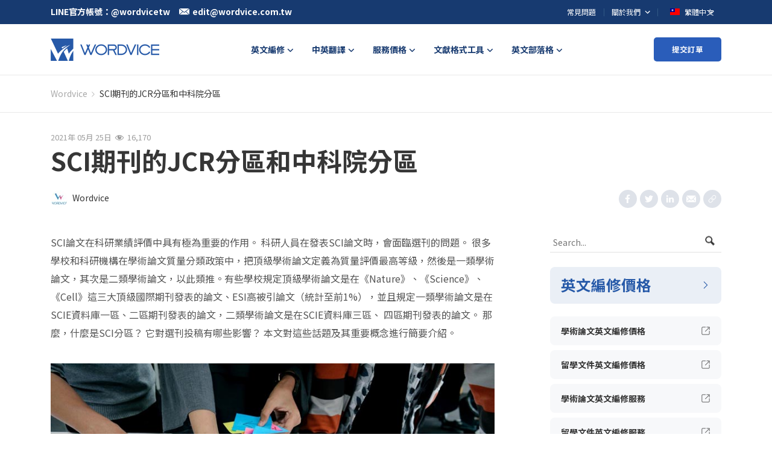

--- FILE ---
content_type: text/html; charset=UTF-8
request_url: https://blog.wordvice.com.tw/journal-citation-reports-of-sci-journals/
body_size: 20113
content:
<!doctype html>
<html lang="zh-TW">
<head>
    <meta charset="UTF-8" />
    <meta name="viewport" content="width=device-width, initial-scale=1" />

    <link rel="preconnect" href="https://www.youtube.com">
    <link rel="preload"  href="https://fonts.googleapis.com/css2?family=Noto+Sans+TC:wght@400;700&display=swap" as="style" onload="this.onload=null;this.rel='stylesheet'">
    <noscript><link rel="stylesheet" href="https://fonts.googleapis.com/css2?family=Noto+Sans+TC:wght@400;700&display=swap"></noscript>
    <meta name='robots' content='index, follow, max-image-preview:large, max-snippet:-1, max-video-preview:-1' />

	<!-- This site is optimized with the Yoast SEO plugin v17.2.1 - https://yoast.com/wordpress/plugins/seo/ -->
	<link media="all" href="https://blog.wordvice.com.tw/wp-content/cache/autoptimize/css/autoptimize_d69d6180a020dbabf3841ffc2cf2855f.css" rel="stylesheet" /><title>SCI期刊的JCR分區和中科院分區 - Wordvice</title>
	<meta name="description" content="研究人員在發表SCI論文時，會面臨選刊的問題。 很多學校和科研機構在學術論文質量分類政策中，把頂級學術論文定義為質量評價最高等級，然後是一類學術論文，其次是二類學術論文，以此類推。什麼是SCI分區？ 它對選刊投稿有哪些影響？ 本文對這些話題及其重要概念進行簡要介紹。" />
	<link rel="canonical" href="https://blog.wordvice.com.tw/journal-citation-reports-of-sci-journals/" />
	<meta property="og:locale" content="zh_TW" />
	<meta property="og:type" content="article" />
	<meta property="og:title" content="SCI期刊的JCR分區和中科院分區" />
	<meta property="og:description" content="研究人員在發表SCI論文時，會面臨選刊的問題。 很多學校和科研機構在學術論文質量分類政策中，把頂級學術論文定義為質量評價最高等級，然後是一類學術論文，其次是二類學術論文，以此類推。什麼是SCI分區？ 它對選刊投稿有哪些影響？ 本文對這些話題及其重要概念進行簡要介紹。" />
	<meta property="og:url" content="https://blog.wordvice.com.tw/journal-citation-reports-of-sci-journals/" />
	<meta property="og:site_name" content="Wordvice" />
	<meta property="article:published_time" content="2021-05-25T03:40:00+00:00" />
	<meta property="article:modified_time" content="2023-10-30T02:12:49+00:00" />
	<meta property="og:image" content="https://ee-blog-cdn.wordvice.com/tw/wp-content/uploads/2021/11/26153650/blog-tw-25.jpg" />
	<meta property="og:image:width" content="1200" />
	<meta property="og:image:height" content="675" />
	<meta name="twitter:card" content="summary_large_image" />
	<meta name="twitter:title" content="SCI期刊的JCR分區和中科院分區" />
	<meta name="twitter:description" content="研究人員在發表SCI論文時，會面臨選刊的問題。 很多學校和科研機構在學術論文質量分類政策中，把頂級學術論文定義為質量評價最高等級，然後是一類學術論文，其次是二類學術論文，以此類推。什麼是SCI分區？ 它對選刊投稿有哪些影響？ 本文對這些話題及其重要概念進行簡要介紹。" />
	<meta name="twitter:image" content="https://ee-blog-cdn.wordvice.com/tw/wp-content/uploads/2021/11/26153650/blog-tw-25.jpg" />
	<meta name="twitter:label1" content="Written by" />
	<meta name="twitter:data1" content="Wordvice" />
	<meta name="twitter:label2" content="Est. reading time" />
	<meta name="twitter:data2" content="1 分鐘" />
	<script type="application/ld+json" class="yoast-schema-graph">{"@context":"https://schema.org","@graph":[{"@type":"WebSite","@id":"https://blog.wordvice.com.tw/#website","url":"https://blog.wordvice.com.tw/","name":"Wordvice","description":"\ub2e4\ub978 \uc6cc\ub4dc\ud504\ub808\uc2a4 \uc0ac\uc774\ud2b8","potentialAction":[{"@type":"SearchAction","target":{"@type":"EntryPoint","urlTemplate":"https://blog.wordvice.com.tw/?s={search_term_string}"},"query-input":"required name=search_term_string"}],"inLanguage":"zh-TW"},{"@type":"ImageObject","@id":"https://blog.wordvice.com.tw/journal-citation-reports-of-sci-journals/#primaryimage","inLanguage":"zh-TW","url":"https://ee-blog-cdn.wordvice.com/tw/wp-content/uploads/2021/11/26153650/blog-tw-25.jpg","contentUrl":"https://ee-blog-cdn.wordvice.com/tw/wp-content/uploads/2021/11/26153650/blog-tw-25.jpg","width":1200,"height":675},{"@type":"WebPage","@id":"https://blog.wordvice.com.tw/journal-citation-reports-of-sci-journals/#webpage","url":"https://blog.wordvice.com.tw/journal-citation-reports-of-sci-journals/","name":"SCI\u671f\u520a\u7684JCR\u5206\u5340\u548c\u4e2d\u79d1\u9662\u5206\u5340 - Wordvice","isPartOf":{"@id":"https://blog.wordvice.com.tw/#website"},"primaryImageOfPage":{"@id":"https://blog.wordvice.com.tw/journal-citation-reports-of-sci-journals/#primaryimage"},"datePublished":"2021-05-25T03:40:00+00:00","dateModified":"2023-10-30T02:12:49+00:00","author":{"@id":"https://blog.wordvice.com.tw/#/schema/person/4237463042c9029374c3e6f14cde2be7"},"description":"\u7814\u7a76\u4eba\u54e1\u5728\u767c\u8868SCI\u8ad6\u6587\u6642\uff0c\u6703\u9762\u81e8\u9078\u520a\u7684\u554f\u984c\u3002 \u5f88\u591a\u5b78\u6821\u548c\u79d1\u7814\u6a5f\u69cb\u5728\u5b78\u8853\u8ad6\u6587\u8cea\u91cf\u5206\u985e\u653f\u7b56\u4e2d\uff0c\u628a\u9802\u7d1a\u5b78\u8853\u8ad6\u6587\u5b9a\u7fa9\u70ba\u8cea\u91cf\u8a55\u50f9\u6700\u9ad8\u7b49\u7d1a\uff0c\u7136\u5f8c\u662f\u4e00\u985e\u5b78\u8853\u8ad6\u6587\uff0c\u5176\u6b21\u662f\u4e8c\u985e\u5b78\u8853\u8ad6\u6587\uff0c\u4ee5\u6b64\u985e\u63a8\u3002\u4ec0\u9ebc\u662fSCI\u5206\u5340\uff1f \u5b83\u5c0d\u9078\u520a\u6295\u7a3f\u6709\u54ea\u4e9b\u5f71\u97ff\uff1f \u672c\u6587\u5c0d\u9019\u4e9b\u8a71\u984c\u53ca\u5176\u91cd\u8981\u6982\u5ff5\u9032\u884c\u7c21\u8981\u4ecb\u7d39\u3002","breadcrumb":{"@id":"https://blog.wordvice.com.tw/journal-citation-reports-of-sci-journals/#breadcrumb"},"inLanguage":"zh-TW","potentialAction":[{"@type":"ReadAction","target":["https://blog.wordvice.com.tw/journal-citation-reports-of-sci-journals/"]}]},{"@type":"BreadcrumbList","@id":"https://blog.wordvice.com.tw/journal-citation-reports-of-sci-journals/#breadcrumb","itemListElement":[{"@type":"ListItem","position":1,"name":"Home","item":"https://blog.wordvice.com.tw/"},{"@type":"ListItem","position":2,"name":"SCI\u671f\u520a\u7684JCR\u5206\u5340\u548c\u4e2d\u79d1\u9662\u5206\u5340"}]},{"@type":"Person","@id":"https://blog.wordvice.com.tw/#/schema/person/4237463042c9029374c3e6f14cde2be7","name":"Wordvice","image":{"@type":"ImageObject","@id":"https://blog.wordvice.com.tw/#personlogo","inLanguage":"zh-TW","url":"https://secure.gravatar.com/avatar/a095d4329aca86071a27b593cf2fe17f?s=96&d=mm&r=g","contentUrl":"https://secure.gravatar.com/avatar/a095d4329aca86071a27b593cf2fe17f?s=96&d=mm&r=g","caption":"Wordvice"},"url":"https://blog.wordvice.com.tw/author/yui-liu/"}]}</script>
	<!-- / Yoast SEO plugin. -->














<link rel="https://api.w.org/" href="https://blog.wordvice.com.tw/wp-json/" /><link rel="alternate" type="application/json" href="https://blog.wordvice.com.tw/wp-json/wp/v2/posts/2119" /><link rel="EditURI" type="application/rsd+xml" title="RSD" href="https://blog.wordvice.com.tw/xmlrpc.php?rsd" />
<link rel="wlwmanifest" type="application/wlwmanifest+xml" href="https://blog.wordvice.com.tw/wp-includes/wlwmanifest.xml" />
<meta name="generator" content="WordPress 6.1.1" />
<link rel='shortlink' href='https://blog.wordvice.com.tw/?p=2119' />
<link rel="alternate" type="application/json+oembed" href="https://blog.wordvice.com.tw/wp-json/oembed/1.0/embed?url=https%3A%2F%2Fblog.wordvice.com.tw%2Fjournal-citation-reports-of-sci-journals%2F" />
<link rel="alternate" type="text/xml+oembed" href="https://blog.wordvice.com.tw/wp-json/oembed/1.0/embed?url=https%3A%2F%2Fblog.wordvice.com.tw%2Fjournal-citation-reports-of-sci-journals%2F&#038;format=xml" />

		<link rel="amphtml" href="https://blog.wordvice.com.tw/journal-citation-reports-of-sci-journals/?amp=1"><link rel="icon" href="https://ee-blog-cdn.wordvice.com/tw/wp-content/uploads/2021/11/15091033/cropped-favicon_wordvice_bl-1-32x32.png" sizes="32x32" />
<link rel="icon" href="https://ee-blog-cdn.wordvice.com/tw/wp-content/uploads/2021/11/15091033/cropped-favicon_wordvice_bl-1-192x192.png" sizes="192x192" />
<link rel="apple-touch-icon" href="https://ee-blog-cdn.wordvice.com/tw/wp-content/uploads/2021/11/15091033/cropped-favicon_wordvice_bl-1-180x180.png" />
<meta name="msapplication-TileImage" content="https://ee-blog-cdn.wordvice.com/tw/wp-content/uploads/2021/11/15091033/cropped-favicon_wordvice_bl-1-270x270.png" />
</head>

<body class="post-template-default single single-post postid-2119 single-format-standard">
<svg xmlns="http://www.w3.org/2000/svg" viewBox="0 0 0 0" width="0" height="0" focusable="false" role="none" style="visibility: hidden; position: absolute; left: -9999px; overflow: hidden;" ><defs><filter id="wp-duotone-dark-grayscale"><feColorMatrix color-interpolation-filters="sRGB" type="matrix" values=" .299 .587 .114 0 0 .299 .587 .114 0 0 .299 .587 .114 0 0 .299 .587 .114 0 0 " /><feComponentTransfer color-interpolation-filters="sRGB" ><feFuncR type="table" tableValues="0 0.49803921568627" /><feFuncG type="table" tableValues="0 0.49803921568627" /><feFuncB type="table" tableValues="0 0.49803921568627" /><feFuncA type="table" tableValues="1 1" /></feComponentTransfer><feComposite in2="SourceGraphic" operator="in" /></filter></defs></svg><svg xmlns="http://www.w3.org/2000/svg" viewBox="0 0 0 0" width="0" height="0" focusable="false" role="none" style="visibility: hidden; position: absolute; left: -9999px; overflow: hidden;" ><defs><filter id="wp-duotone-grayscale"><feColorMatrix color-interpolation-filters="sRGB" type="matrix" values=" .299 .587 .114 0 0 .299 .587 .114 0 0 .299 .587 .114 0 0 .299 .587 .114 0 0 " /><feComponentTransfer color-interpolation-filters="sRGB" ><feFuncR type="table" tableValues="0 1" /><feFuncG type="table" tableValues="0 1" /><feFuncB type="table" tableValues="0 1" /><feFuncA type="table" tableValues="1 1" /></feComponentTransfer><feComposite in2="SourceGraphic" operator="in" /></filter></defs></svg><svg xmlns="http://www.w3.org/2000/svg" viewBox="0 0 0 0" width="0" height="0" focusable="false" role="none" style="visibility: hidden; position: absolute; left: -9999px; overflow: hidden;" ><defs><filter id="wp-duotone-purple-yellow"><feColorMatrix color-interpolation-filters="sRGB" type="matrix" values=" .299 .587 .114 0 0 .299 .587 .114 0 0 .299 .587 .114 0 0 .299 .587 .114 0 0 " /><feComponentTransfer color-interpolation-filters="sRGB" ><feFuncR type="table" tableValues="0.54901960784314 0.98823529411765" /><feFuncG type="table" tableValues="0 1" /><feFuncB type="table" tableValues="0.71764705882353 0.25490196078431" /><feFuncA type="table" tableValues="1 1" /></feComponentTransfer><feComposite in2="SourceGraphic" operator="in" /></filter></defs></svg><svg xmlns="http://www.w3.org/2000/svg" viewBox="0 0 0 0" width="0" height="0" focusable="false" role="none" style="visibility: hidden; position: absolute; left: -9999px; overflow: hidden;" ><defs><filter id="wp-duotone-blue-red"><feColorMatrix color-interpolation-filters="sRGB" type="matrix" values=" .299 .587 .114 0 0 .299 .587 .114 0 0 .299 .587 .114 0 0 .299 .587 .114 0 0 " /><feComponentTransfer color-interpolation-filters="sRGB" ><feFuncR type="table" tableValues="0 1" /><feFuncG type="table" tableValues="0 0.27843137254902" /><feFuncB type="table" tableValues="0.5921568627451 0.27843137254902" /><feFuncA type="table" tableValues="1 1" /></feComponentTransfer><feComposite in2="SourceGraphic" operator="in" /></filter></defs></svg><svg xmlns="http://www.w3.org/2000/svg" viewBox="0 0 0 0" width="0" height="0" focusable="false" role="none" style="visibility: hidden; position: absolute; left: -9999px; overflow: hidden;" ><defs><filter id="wp-duotone-midnight"><feColorMatrix color-interpolation-filters="sRGB" type="matrix" values=" .299 .587 .114 0 0 .299 .587 .114 0 0 .299 .587 .114 0 0 .299 .587 .114 0 0 " /><feComponentTransfer color-interpolation-filters="sRGB" ><feFuncR type="table" tableValues="0 0" /><feFuncG type="table" tableValues="0 0.64705882352941" /><feFuncB type="table" tableValues="0 1" /><feFuncA type="table" tableValues="1 1" /></feComponentTransfer><feComposite in2="SourceGraphic" operator="in" /></filter></defs></svg><svg xmlns="http://www.w3.org/2000/svg" viewBox="0 0 0 0" width="0" height="0" focusable="false" role="none" style="visibility: hidden; position: absolute; left: -9999px; overflow: hidden;" ><defs><filter id="wp-duotone-magenta-yellow"><feColorMatrix color-interpolation-filters="sRGB" type="matrix" values=" .299 .587 .114 0 0 .299 .587 .114 0 0 .299 .587 .114 0 0 .299 .587 .114 0 0 " /><feComponentTransfer color-interpolation-filters="sRGB" ><feFuncR type="table" tableValues="0.78039215686275 1" /><feFuncG type="table" tableValues="0 0.94901960784314" /><feFuncB type="table" tableValues="0.35294117647059 0.47058823529412" /><feFuncA type="table" tableValues="1 1" /></feComponentTransfer><feComposite in2="SourceGraphic" operator="in" /></filter></defs></svg><svg xmlns="http://www.w3.org/2000/svg" viewBox="0 0 0 0" width="0" height="0" focusable="false" role="none" style="visibility: hidden; position: absolute; left: -9999px; overflow: hidden;" ><defs><filter id="wp-duotone-purple-green"><feColorMatrix color-interpolation-filters="sRGB" type="matrix" values=" .299 .587 .114 0 0 .299 .587 .114 0 0 .299 .587 .114 0 0 .299 .587 .114 0 0 " /><feComponentTransfer color-interpolation-filters="sRGB" ><feFuncR type="table" tableValues="0.65098039215686 0.40392156862745" /><feFuncG type="table" tableValues="0 1" /><feFuncB type="table" tableValues="0.44705882352941 0.4" /><feFuncA type="table" tableValues="1 1" /></feComponentTransfer><feComposite in2="SourceGraphic" operator="in" /></filter></defs></svg><svg xmlns="http://www.w3.org/2000/svg" viewBox="0 0 0 0" width="0" height="0" focusable="false" role="none" style="visibility: hidden; position: absolute; left: -9999px; overflow: hidden;" ><defs><filter id="wp-duotone-blue-orange"><feColorMatrix color-interpolation-filters="sRGB" type="matrix" values=" .299 .587 .114 0 0 .299 .587 .114 0 0 .299 .587 .114 0 0 .299 .587 .114 0 0 " /><feComponentTransfer color-interpolation-filters="sRGB" ><feFuncR type="table" tableValues="0.098039215686275 1" /><feFuncG type="table" tableValues="0 0.66274509803922" /><feFuncB type="table" tableValues="0.84705882352941 0.41960784313725" /><feFuncA type="table" tableValues="1 1" /></feComponentTransfer><feComposite in2="SourceGraphic" operator="in" /></filter></defs></svg><div id="page" class="site">
    <!-- Header 영역 -->
    <div class="wv-header-top">
        <div class="col-full">
            <div class="wv-top-left">
                <ul>
                    <li class="left-btn">
                        <em>LINE官方帳號：@wordvicetw</em>
                    </li>
                    <li>
                        <a class="left-btn" href="mailto:edit@wordvice.com.tw">
                            <span class="wv-ic"><noscript><img src="https://pstatic.wordvice.com/wv-tw/images/top_mail.svg" alt="mail"></noscript><img class="lazyload" src='data:image/svg+xml,%3Csvg%20xmlns=%22http://www.w3.org/2000/svg%22%20viewBox=%220%200%20210%20140%22%3E%3C/svg%3E' data-src="https://pstatic.wordvice.com/wv-tw/images/top_mail.svg" alt="mail"></span><em>edit@wordvice.com.tw</em>
                        </a>
                    </li>
                </ul>
            </div>
            <div class="wv-top-right">
                <ul class="top-right-menu">
                    <li class="wv-menu">
                        <a class="wv-top-menu" href="https://wordvice.com.tw/faq">常見問題</a>
                    </li>
                    <li class="wv-menu depth2">
                        <a class="wv-top-menu" href="https://wordvice.com.tw/about-us">
                            <em>
                                關於我們
                                <svg xmlns="http://www.w3.org/2000/svg" width="24" height="24" viewBox="0 0 24 24">
                                    <path fill="none" d="M0 0H24V24H0z"/>
                                    <path fill="#fff" d="M10.307 11.76L14.56 16l4.253-4.244 1.307 1.307-5.56 5.56L9 13.067z" transform="translate(-3.001 -2.76)"/>
                                </svg>
                            </em>
                        </a>
                        <div class="depth2-box">
                            <ul>
                                <li><a class="wv-ctg2" href="https://wordvice.com.tw/about-us">關於我們</a></li>
                                <li><a class="wv-ctg2" href="https://wordvice.com.tw/about-us/our-team">公司團隊</a></li>
                                <li><a class="wv-ctg2" href="https://wordvice.com.tw/about-us/editors">英文編修師</a></li>
                                <li><a class="wv-ctg2" href="https://wordvice.com.tw/about-us/client-list">客戶名單</a></li>
                                <li><a class="wv-ctg2" href="https://wordvice.com.tw/about-us/customer-review">客戶使用心得</a></li>
                                <li><a class="wv-ctg2" href="https://wordvice.com.tw/affiliation">機構合作</a></li>
                                <li><a class="wv-ctg2" href="https://wordvice.com.tw/career">夥伴招募</a></li>
                            </ul>
                        </div>
                    </li>
                    <li class="wv-menu">
                        <button class="wv-top-menu wv-toggle-languages wv-button-language">
                            <span class="wv-flag">
                                <noscript><img src="https://pstatic.wordvice.com/wv-common/images/flag_tw.svg" alt="繁體中文"></noscript><img class="lazyload" src='data:image/svg+xml,%3Csvg%20xmlns=%22http://www.w3.org/2000/svg%22%20viewBox=%220%200%20210%20140%22%3E%3C/svg%3E' data-src="https://pstatic.wordvice.com/wv-common/images/flag_tw.svg" alt="繁體中文">
                            </span>
                            <em>
                                繁體中文
                                <svg xmlns="http://www.w3.org/2000/svg" width="24" height="24" viewBox="0 0 24 24">
                                    <path fill="none" d="M0 0H24V24H0z"/>
                                    <path fill="#fff" d="M10.307 11.76L14.56 16l4.253-4.244 1.307 1.307-5.56 5.56L9 13.067z" transform="translate(-3.001 -2.76)"/>
                                </svg>
                            </em>
                        </button>

                        <div id="wv-list-languages" class="wv-list-languages">
                            <ul>
                                <li>
                                    <a class="lang-btn" href="https://wordvice.cn" >
                                        <span class="wv-flag">
                                            <noscript><img src="https://pstatic.wordvice.com/wv-common/images/flag_cn.svg" alt="简体中文"></noscript><img class="lazyload" src='data:image/svg+xml,%3Csvg%20xmlns=%22http://www.w3.org/2000/svg%22%20viewBox=%220%200%20210%20140%22%3E%3C/svg%3E' data-src="https://pstatic.wordvice.com/wv-common/images/flag_cn.svg" alt="简体中文">
                                        </span>
                                        <em>简体中文</em>
                                    </a>
                                </li>
                                <li>
                                    <a class="lang-btn" href="https://essayreview.co.kr">
                                        <span class="wv-flag">
                                            <noscript><img src="https://pstatic.wordvice.com/wv-common/images/flag_kr.svg" alt="한국어"></noscript><img class="lazyload" src='data:image/svg+xml,%3Csvg%20xmlns=%22http://www.w3.org/2000/svg%22%20viewBox=%220%200%20210%20140%22%3E%3C/svg%3E' data-src="https://pstatic.wordvice.com/wv-common/images/flag_kr.svg" alt="한국어">
                                        </span>
                                        <em>한국어</em>
                                    </a>
                                </li>
                                <li>
                                    <a class="lang-btn" href="https://wordvice.jp" >
                                        <span class="wv-flag">
                                            <noscript><img src="https://pstatic.wordvice.com/wv-common/images/flag_jp.svg" alt="日本語"></noscript><img class="lazyload" src='data:image/svg+xml,%3Csvg%20xmlns=%22http://www.w3.org/2000/svg%22%20viewBox=%220%200%20210%20140%22%3E%3C/svg%3E' data-src="https://pstatic.wordvice.com/wv-common/images/flag_jp.svg" alt="日本語">
                                        </span>
                                        <em>日本語</em>
                                    </a>
                                </li>
                                <li>
                                    <a class="lang-btn" href="https://wordvice.com">
                                        <span class="wv-flag">
                                            <noscript><img src="https://pstatic.wordvice.com/wv-common/images/flag_us.svg" alt="English"></noscript><img class="lazyload" src='data:image/svg+xml,%3Csvg%20xmlns=%22http://www.w3.org/2000/svg%22%20viewBox=%220%200%20210%20140%22%3E%3C/svg%3E' data-src="https://pstatic.wordvice.com/wv-common/images/flag_us.svg" alt="English">
                                        </span>
                                        <em>English</em>
                                    </a>
                                </li>
                                <li>
                                    <a class="lang-btn" href="https://wordvice.com.tr">
                                        <span class="wv-flag">
                                            <noscript><img src="https://pstatic.wordvice.com/wv-common/images/flag_tr.svg" alt="Türkçe"></noscript><img class="lazyload" src='data:image/svg+xml,%3Csvg%20xmlns=%22http://www.w3.org/2000/svg%22%20viewBox=%220%200%20210%20140%22%3E%3C/svg%3E' data-src="https://pstatic.wordvice.com/wv-common/images/flag_tr.svg" alt="Türkçe">
                                        </span>
                                        <em>Türkçe</em>
                                    </a>
                                </li>
                            </ul>
                        </div>
                    </li>
                </ul>
            </div>
        </div>
    </div>

    <!-- sticky header -->
    <header id="masthead" class="" role="banner">
        <!-- NAV PC -->
        <div class="wv-header">
            <div class="col-full">
                <div class="wv-header-inner">
                    <div class="wv-logo">
                        <a class="logo-btn" href="https://wordvice.com.tw" title="다른 워드프레스 사이트">
                            <noscript><img srcset="https://pstatic.wordvice.com/wv-tw/images/biglogo2.png 1024w,
                                     https://pstatic.wordvice.com/wv-jp/images/biglogo.png" src="https://pstatic.wordvice.com/wv-tw/images/biglogo.png" alt="Wordvice"></noscript><img class="lazyload" data-srcset="https://pstatic.wordvice.com/wv-tw/images/biglogo2.png 1024w,
                                     https://pstatic.wordvice.com/wv-jp/images/biglogo.png" src='data:image/svg+xml,%3Csvg%20xmlns=%22http://www.w3.org/2000/svg%22%20viewBox=%220%200%20210%20140%22%3E%3C/svg%3E' data-src="https://pstatic.wordvice.com/wv-tw/images/biglogo.png" alt="Wordvice">
                        </a>
                    </div>
                    <div class="wv-header-menu">
                        <ul class="wv-nav">

                            <li class="wv-ctg">
                                <a class="wv-ctg1" href="javascript:void(0)"><em>英文編修</em></a>
                                <div class="wv-header-depth large">
                                    <ul class="menu-ul">
                                        <li class="menu-li">
                                            <a href="https://wordvice.com.tw/services/academic-editing/?utm_source=wordvice_blog&utm_medium=post&utm_campaign=menu_click" class="depth1">
                                                學術論文英文編修
                                                <svg xmlns="http://www.w3.org/2000/svg" width="24" height="24" viewBox="0 0 24 24">
                                                    <path style="fill:none" d="M0 0h24v24H0z" transform="rotate(-90 12 12)"/>
                                                    <path data-name="Icon material-keyboard-arrow-down" d="m10.008 11.76 3.281 3.273 3.281-3.273 1.008 1.008-4.288 4.288L9 12.768z" transform="rotate(-90 11.877 13.852)" class="menu-svg"/>
                                                </svg>
                                            </a>
                                            <div class="depth2-box">
                                                <ul>
                                                    <li>
                                                        <a href="https://wordvice.com.tw/services/academic-editing/journal/?utm_source=wordvice_blog&utm_medium=post&utm_campaign=menu_click" class="depth2">
                                                            期刊論文
                                                        </a>
                                                    </li>
                                                    <li>
                                                        <a href="https://wordvice.com.tw/services/academic-editing/paper-thesis-dissertation/?utm_source=wordvice_blog&utm_medium=post&utm_campaign=menu_click" class="depth2">
                                                            學位論文
                                                        </a>
                                                    </li>
                                                    <li>
                                                        <a href="https://wordvice.com.tw/services/academic-editing/paper-abstract/?utm_source=wordvice_blog&utm_medium=post&utm_campaign=menu_click" class="depth2">
                                                            論文摘要
                                                        </a>
                                                    </li>
                                                    <li>
                                                        <a href="https://wordvice.com.tw/services/academic-editing/assignment/?utm_source=wordvice_blog&utm_medium=post&utm_campaign=menu_click" class="depth2">
                                                            課堂作業
                                                        </a>
                                                    </li>
                                                </ul>
                                            </div>
                                        </li>

                                        <li class="menu-li">
                                            <a href="https://wordvice.com.tw/services/admissions-editing/?utm_source=wordvice_blog&utm_medium=post&utm_campaign=menu_click" class="depth1">
                                                留學文件英文編修
                                                <svg xmlns="http://www.w3.org/2000/svg" width="24" height="24" viewBox="0 0 24 24">
                                                    <path style="fill:none" d="M0 0h24v24H0z" transform="rotate(-90 12 12)"/>
                                                    <path data-name="Icon material-keyboard-arrow-down" d="m10.008 11.76 3.281 3.273 3.281-3.273 1.008 1.008-4.288 4.288L9 12.768z" transform="rotate(-90 11.877 13.852)" class="menu-svg"/>
                                                </svg>
                                            </a>
                                            <div class="depth2-box">
                                                <ul>
                                                    <li>
                                                        <a href="https://wordvice.com.tw/services/admissions-editing/english-essay/?utm_source=wordvice_blog&utm_medium=post&utm_campaign=menu_click" class="depth2">
                                                            Essay
                                                        </a>
                                                    </li>
                                                    <li>
                                                        <a href="https://wordvice.com.tw/services/admissions-editing/sop/?utm_source=wordvice_blog&utm_medium=post&utm_campaign=menu_click" class="depth2">
                                                            SOP/PS
                                                        </a>
                                                    </li>
                                                    <li>
                                                        <a href="https://wordvice.com.tw/services/admissions-editing/cv-resume/?utm_source=wordvice_blog&utm_medium=post&utm_campaign=menu_click" class="depth2">
                                                            履歷CV
                                                        </a>
                                                    </li>
                                                    <li>
                                                        <a href="https://wordvice.com.tw/services/admissions-editing/letter-of-recommendation/?utm_source=wordvice_blog&utm_medium=post&utm_campaign=menu_click" class="depth2">
                                                            推薦信
                                                        </a>
                                                    </li>
                                                    <li>
                                                        <a href="https://wordvice.com.tw/services/admissions-editing/cover-letter/?utm_source=wordvice_blog&utm_medium=post&utm_campaign=menu_click" class="depth2">
                                                            Cover letter
                                                        </a>
                                                    </li>
                                                </ul>
                                            </div>
                                        </li>

                                        <!-- -->
                                        <li class="menu-li">
                                            <a href="https://wordvice.com.tw/services/toefl-writing/?utm_source=wordvice_blog&utm_medium=post&utm_campaign=menu_click" class="depth1">托福作文修改</a>
                                        </li>

                                        <li class="menu-li">
                                            <a href="https://wordvice.com.tw/services/business-editing/?utm_source=wordvice_blog&utm_medium=post&utm_campaign=menu_click" class="depth1">商業文件英文編修</a>
                                        </li>
                                    </ul>
                                </div>
                            </li>

                            <!-- 번역 -->
                            <li class="wv-ctg">
                                <a class="wv-ctg1" href="javascript:void(0)"><em>中英翻譯</em></a>
                                <div class="wv-ctg2-box">
                                    <ul>
                                        <li><a class="wv-ctg2" href="https://wordvice.com.tw/services/translation/academic-paper/?utm_source=wordvice_blog&utm_medium=post&utm_campaign=menu_click">學術文件</a></li>
                                        <li><a class="wv-ctg2" href="https://wordvice.com.tw/services/translation/essay/?utm_source=wordvice_blog&utm_medium=post&utm_campaign=menu_click">Essay</a></li>
                                        <li><a class="wv-ctg2" href="https://wordvice.com.tw/services/translation/sop/?utm_source=wordvice_blog&utm_medium=post&utm_campaign=menu_click">SOP/PS</a></li>
                                        <li><a class="wv-ctg2" href="https://wordvice.com.tw/services/translation/cv-resume/?utm_source=wordvice_blog&utm_medium=post&utm_campaign=menu_click">履歷CV</a></li>
                                        <li><a class="wv-ctg2" href="https://wordvice.com.tw/services/translation/letter-of-recommendation/?utm_source=wordvice_blog&utm_medium=post&utm_campaign=menu_click">推薦信</a></li>
                                        <li><a class="wv-ctg2" href="https://wordvice.com.tw/services/translation/business-english/?utm_source=wordvice_blog&utm_medium=post&utm_campaign=menu_click">商業文件</a></li>
                                    </ul>
                                </div>
                            </li>

                            <li class="wv-ctg">
                                <a class="wv-ctg1" href="https://wordvice.com.tw/pricing/?utm_source=wordvice_blog&utm_medium=post&utm_campaign=menu_click"><em>服務價格</em></a>
                                <div class="wv-ctg2-box">
                                    <ul>
                                        <li><a class="wv-ctg2" href="https://wordvice.com.tw/pricing/?utm_source=wordvice_blog&utm_medium=post&utm_campaign=menu_click">英文編修服務</a></li>
                                        <li><a class="wv-ctg2" href="https://wordvice.com.tw/pricing/%e4%b8%ad%e8%8b%b1%e7%bf%bb%e8%ad%af%e6%9c%8d%e5%8b%99/?utm_source=wordvice_blog&utm_medium=post&utm_campaign=menu_click">中英翻譯服務</a></li>
                                        <li><a class="wv-ctg2" href="https://wordvice.com.tw/pricing/wordvice-points/?utm_source=wordvice_blog&utm_medium=post&utm_campaign=menu_click">預付點數服務</a></li>
                                        <li><a class="wv-ctg2" href="https://wordvice.com.tw/pricing/%e6%89%98%e7%a6%8f%e4%bf%ae%e6%94%b9%e5%a5%97%e9%a4%90/?utm_source=wordvice_blog&utm_medium=post&utm_campaign=menu_click">托福修改價格</a></li>
                                    </ul>
                                </div>
                            </li>

                            <li class="wv-ctg menu-item menu-parents mega-menu-item wv-citation-menu">
                                <a class="wv-ctg1" href="javascript:void(0)"><em>文獻格式工具</em></a>
                                <div class="wv-header-depth large">
                                    <ul class="menu-ul">
                                        <li class="menu-li"><a href="https://wordvice.com.tw/services/plagiarism-checker?utm_source=wordvice&utm_medium=page&utm_campaign=menu_click" class="depth1">iThenticate論文原創性比對</a></li>
                                        <li class="menu-li"><a href="https://wordvice.com.tw/apa-citation-generator?utm_source=wordvice&utm_medium=page&utm_campaign=menu_click" class="depth1">APA參考文獻格式產生器</a></li>
                                        <li class="menu-li"><a href="https://wordvice.com.tw/mla-citation-generator?utm_source=wordvice&utm_medium=page&utm_campaign=menu_click" class="depth1">MLA參考文獻格式產生器</a></li>
                                        <li class="menu-li"><a href="https://wordvice.com.tw/chicago-citation-generator?utm_source=wordvice&utm_medium=page&utm_campaign=menu_click" class="depth1">芝加哥參考文獻格式產生器</a></li>
                                        <li class="menu-li"><a href="https://wordvice.com.tw/vancouver-citation-generator?utm_source=wordvice&utm_medium=page&utm_campaign=menu_click" class="depth1">溫哥華參考文獻格式產生器</a></li>
                                        <li class="menu-li">
                                            <a href="https://wordvice.com.tw/citation-guide/apa?utm_source=wordvice&utm_medium=page&utm_campaign=menu_click" class="depth1">
                                                引用格式指南
                                                <svg xmlns="http://www.w3.org/2000/svg" width="24" height="24" viewBox="0 0 24 24">
                                                    <path style="fill:none" d="M0 0h24v24H0z" transform="rotate(-90 12 12)"/>
                                                    <path data-name="Icon material-keyboard-arrow-down" d="m10.008 11.76 3.281 3.273 3.281-3.273 1.008 1.008-4.288 4.288L9 12.768z" transform="rotate(-90 11.877 13.852)" class="menu-svg"/>
                                                </svg>
                                            </a>
                                            <div class="depth2-box">
                                                <ul>
                                                    <li>
                                                        <a href="https://wordvice.com.tw/citation-guide/apa?utm_source=wordvice&utm_medium=page&utm_campaign=menu_click" class="depth2">
                                                            APA格式引用指南
                                                        </a>
                                                    </li>
                                                    <li>
                                                        <a href="https://wordvice.com.tw/citation-guide/mla?utm_source=wordvice&utm_medium=page&utm_campaign=menu_click" class="depth2">
                                                            MLA格式引用指南
                                                        </a>
                                                    </li>
                                                    <li>
                                                        <a href="https://wordvice.com.tw/citation-guide/chicago?utm_source=wordvice&utm_medium=page&utm_campaign=menu_click" class="depth2">
                                                            Chicago格式引用指南
                                                        </a>
                                                    </li>
                                                    <li>
                                                        <a href="https://wordvice.com.tw/citation-guide/vancouver?utm_source=wordvice&utm_medium=page&utm_campaign=menu_click" class="depth2">
                                                            Vancouver格式引用指南
                                                        </a>
                                                    </li>
                                                </ul>
                                            </div>
                                        </li>
                                    </ul>
                                </div>
                            </li>

                            <li class="wv-ctg">
                                <a class="wv-ctg1" href="https://blog.wordvice.com.tw"><em>英文部落格</em></a>
                                <div class="wv-ctg2-box">
                                    <ul>
                                        <li><a class="wv-ctg2" href="https://blog.wordvice.com.tw/writing-and-editing-guide/">寫作與編輯指南</a></li>
                                        <li><a class="wv-ctg2" href="https://blog.wordvice.com.tw/academy-academic/">學術資訊</a></li>
                                        <li><a class="wv-ctg2" href="https://blog.wordvice.com.tw/academy-admission/">留學文件資訊</a></li>
                                    </ul>
                                </div>
                            </li>
                        </ul>
                    </div>
                    <div class="wv-order-btn">
                        <a class="o-btn" href="https://wordvice.com.tw/order-category/">提交訂單</a>
                    </div>

                    <!-- 모바일메뉴 TOGGLE BUTTON -->
                    <button type="button" class="wv-nav-menu wv-js-menu" >
                        <span class="icon-bar bar1"></span>
                        <span class="icon-bar bar2"></span>
                        <span class="icon-bar bar3"></span>
                    </button>
                </div>
            </div>
        </div>

        <!-- NAV MOBILE -->
        <div id="wv-mo-menu" class="wv-mo-menu">
            <div class="wv-menu">
                <div class="wv-mo-top">
                    <a class="top-logo" href="https://wordvice.com.tw">
                        <noscript><img src="https://pstatic.wordvice.com/wv-tw/images/biglogo2.png" alt="Wordvice"></noscript><img class="lazyload" src='data:image/svg+xml,%3Csvg%20xmlns=%22http://www.w3.org/2000/svg%22%20viewBox=%220%200%20210%20140%22%3E%3C/svg%3E' data-src="https://pstatic.wordvice.com/wv-tw/images/biglogo2.png" alt="Wordvice">
                    </a>
                    <button class="close-btn wv-js-menu" >
                        <span class="bar bar1"></span>
                        <span class="bar bar2"></span>
                    </button>
                </div>
                <div class="wv-nav-top">
                    <div class="wv-nav-tc nav-left">
                        <ul>
                        </ul>
                    </div>
                    <div class="wv-nav-tc nav-right">
                        <button class="wv-languages-btn wv-js-language">
                            台灣 (TAIWAN)
                            <svg xmlns="http://www.w3.org/2000/svg" width="24" height="24" viewBox="0 0 24 24">
                                <path fill="none" d="M0 0H24V24H0z"/>
                                <path fill="#333" d="M10.307 11.76L14.56 16l4.253-4.244 1.307 1.307-5.56 5.56L9 13.067z" transform="translate(-3.001 -2.76)"/>
                            </svg>
                        </button>
                    </div>
                </div>

                <!-- languages-list -->
                <div class="wv-languages-wrap">
                    <button class="wv-bg wv-js-language"></button>
                    <div class="wv-languages-box">
                        <div class="wv-inner">
                            <div class="wv-languages">
                                <button class="close-btn wv-js-language wv-button-language"><span class="close-ic"></span></button>
                                <ul>
                                    <li><a class="languages-btn" href="https://wordvice.com.tw">台灣 (TAIWAN)</a></li>
                                    <li><a class="languages-btn" href="https://wordvice.cn">中国 (CHINA)</a></li>
                                    <li><a class="languages-btn" href="https://essayreview.co.kr">한국 (KOREA)</a></li>
                                    <li><a class="languages-btn" href="https://wordvice.jp">日本 (JAPAN)</a></li>
                                    <li><a class="languages-btn" href="https://wordvice.com">UNITED STATES</a></li>
                                    <li><a class="languages-btn" href="https://wordvice.com.tr">TÜRKIYE (TURKEY)</a></li>
                                </ul>
                            </div>
                        </div>
                    </div>
                </div>
                <!-- languages-list -->

                <div class="wv-menu-list">
                    <ul class="ctg1-box">
                        <li class="ctg1">
                            <button class="ctg1-btn">英文編修</button>
                            <div class="ctg2-box">
                                <ul class="ctg2-ul">
                                    <li><a class="ctg2" href="https://wordvice.com.tw/services/academic-editing/journal/?utm_source=wordvice_blog&utm_medium=post&utm_campaign=menu_click"><b>學術論文英文編修</b></a></li>
                                    <li><a class="ctg2" href="https://wordvice.com.tw/services/academic-editing/journal/?utm_source=wordvice_blog&utm_medium=post&utm_campaign=menu_click">- 期刊論文</a></li>
                                    <li><a class="ctg2" href="https://wordvice.com.tw/services/academic-editing/paper-thesis-dissertation/?utm_source=wordvice_blog&utm_medium=post&utm_campaign=menu_click">- 學位論文</a></li>
                                    <li><a class="ctg2" href="https://wordvice.com.tw/services/academic-editing/paper-abstract/?utm_source=wordvice_blog&utm_medium=post&utm_campaign=menu_click">- 論文摘要</a></li>
                                    <li><a class="ctg2" href="https://wordvice.com.tw/services/academic-editing/assignment/?utm_source=wordvice_blog&utm_medium=post&utm_campaign=menu_click">- 課堂作業</a></li>

                                    <li><a class="ctg2" href="https://wordvice.com.tw/services/admissions-editing/english-essay/?utm_source=wordvice_blog&utm_medium=post&utm_campaign=menu_click"><b>留學文件英文編修</b></a></li>
                                    <li><a class="ctg2" href="https://wordvice.com.tw/services/admissions-editing/english-essay/?utm_source=wordvice_blog&utm_medium=post&utm_campaign=menu_click">- Essay</a></li>
                                    <li><a class="ctg2" href="https://wordvice.com.tw/services/admissions-editing/sop/?utm_source=wordvice_blog&utm_medium=post&utm_campaign=menu_click">- SOP/PS</a></li>
                                    <li><a class="ctg2" href="https://wordvice.com.tw/services/admissions-editing/cv-resume/?utm_source=wordvice_blog&utm_medium=post&utm_campaign=menu_click">- 履歷CV</a></li>
                                    <li><a class="ctg2" href="https://wordvice.com.tw/services/admissions-editing/letter-of-recommendation/?utm_source=wordvice_blog&utm_medium=post&utm_campaign=menu_click">- 推薦信</a></li>
                                    <li><a class="ctg2" href="https://wordvice.com.tw/services/admissions-editing/cover-letter/?utm_source=wordvice_blog&utm_medium=post&utm_campaign=menu_click">- Cover letter</a></li>

                                    <li><a class="ctg2" href="https://wordvice.com.tw/services/toefl-writing/?utm_source=wordvice_blog&utm_medium=post&utm_campaign=menu_click"><b>托福作文修改</b></a></li>
                                    <li><a class="ctg2" href="https://wordvice.com.tw/services/business-editing/?utm_source=wordvice_blog&utm_medium=post&utm_campaign=menu_click"><b>商業文件英文編修</b></a></li>
                                </ul>
                            </div>
                        </li>

                        <li class="ctg1">
                            <button class="ctg1-btn">英文翻譯</button>
                            <div class="ctg2-box">
                                <ul class="ctg2-ul">
                                    <li><a class="ctg2" href="https://wordvice.com.tw/services/translation/academic-paper/?utm_source=wordvice_blog&utm_medium=post&utm_campaign=menu_click">- 學術文件</a></li>
                                    <li><a class="ctg2" href="https://wordvice.com.tw/services/translation/essay/?utm_source=wordvice_blog&utm_medium=post&utm_campaign=menu_click">- Essay</a></li>
                                    <li><a class="ctg2" href="https://wordvice.com.tw/services/translation/sop/?utm_source=wordvice_blog&utm_medium=post&utm_campaign=menu_click">- SOP/PS</a></li>
                                    <li><a class="ctg2" href="https://wordvice.com.tw/services/translation/cv-resume/?utm_source=wordvice_blog&utm_medium=post&utm_campaign=menu_click">- 履歷CV</a></li>
                                    <li><a class="ctg2" href="https://wordvice.com.tw/services/translation/letter-of-recommendation/?utm_source=wordvice_blog&utm_medium=post&utm_campaign=menu_click">- 推薦信</a></li>
                                    <li><a class="ctg2" href="https://wordvice.com.tw/services/translation/business-english/?utm_source=wordvice_blog&utm_medium=post&utm_campaign=menu_click">- 商業文件</a></li>
                                </ul>
                            </div>
                        </li>
                        <li class="ctg1">
                            <button class="ctg1-btn">服務價格</button>
                            <div class="ctg2-box">
                                <ul class="ctg2-ul">
                                    <li><a class="ctg2" href="https://wordvice.com.tw/pricing/?utm_source=wordvice_blog&utm_medium=post&utm_campaign=menu_click">英文編修服務</a></li>
                                    <li><a class="ctg2" href="https://wordvice.com.tw/pricing/%e4%b8%ad%e8%8b%b1%e7%bf%bb%e8%ad%af%e6%9c%8d%e5%8b%99/?utm_source=wordvice_blog&utm_medium=post&utm_campaign=menu_click">中英翻譯服務</a></li>
                                    <li><a class="ctg2" href="https://wordvice.com.tw/pricing/wordvice-points/?utm_source=wordvice_blog&utm_medium=post&utm_campaign=menu_click">預付點數服務</a></li>
                                    <li><a class="ctg2" href="https://wordvice.com.tw/pricing/%e6%89%98%e7%a6%8f%e4%bf%ae%e6%94%b9%e5%a5%97%e9%a4%90/?utm_source=wordvice_blog&utm_medium=post&utm_campaign=menu_click">托福修改價格</a></li>
                                </ul>
                            </div>
                        </li>
                        <li class="ctg1">
                            <button class="ctg1-btn">文獻格式工具</button>
                            <div class="ctg2-box">
                                <ul class="ctg2-ul">
                                    <li><a class="ctg2" href="https://wordvice.com.tw/services/plagiarism-checker?utm_source=wordvice&utm_medium=page&utm_campaign=menu_click">iThenticate論文原創性比對</a></li>
                                    <li><a class="ctg2" href="https://wordvice.com.tw/apa-citation-generator?utm_source=wordvice&utm_medium=page&utm_campaign=menu_click">APA參考文獻格式產生器</a></li>
                                    <li><a class="ctg2" href="https://wordvice.com.tw/mla-citation-generator?utm_source=wordvice&utm_medium=page&utm_campaign=menu_click">MLA參考文獻格式產生器</a></li>
                                    <li><a class="ctg2" href="https://wordvice.com.tw/chicago-citation-generator?utm_source=wordvice&utm_medium=page&utm_campaign=menu_click">芝加哥參考文獻格式產生器</a></li>
                                    <li><a class="ctg2" href="https://wordvice.com.tw/vancouver-citation-generator?utm_source=wordvice&utm_medium=page&utm_campaign=menu_click">溫哥華參考文獻格式產生器</a></li>
                                    <li class="ctg2-li">
                                        <a class="ctg2" href="https://wordvice.com.tw/citation-guide/apa?utm_source=wordvice&utm_medium=page&utm_campaign=menu_click">引用格式指南</a>
                                        <ul class="wv-menu-sub">
                                            <li class="wv-menu-sub-li">
                                                <a href="https://wordvice.com.tw/citation-guide/apa?utm_source=wordvice&utm_medium=page&utm_campaign=menu_click">
                                                    - APA格式引用指南
                                                </a>
                                            </li>
                                            <li class="wv-menu-sub-li">
                                                <a href="https://wordvice.com.tw/citation-guide/mla?utm_source=wordvice&utm_medium=page&utm_campaign=menu_click">
                                                    - MLA格式引用指南
                                                </a>
                                            </li>
                                            <li class="wv-menu-sub-li">
                                                <a href="https://wordvice.com.tw/citation-guide/chicago?utm_source=wordvice&utm_medium=page&utm_campaign=menu_click">
                                                    - Chicago格式引用指南
                                                </a>
                                            </li>
                                            <li class="wv-menu-sub-li">
                                                <a href="https://wordvice.com.tw/citation-guide/vancouver?utm_source=wordvice&utm_medium=page&utm_campaign=menu_click">
                                                    - Vancouver格式引用指南
                                                </a>
                                            </li>
                                        </ul>
                                    </li>
                                </ul>
                            </div>
                        </li>
                        <li class="ctg1">
                            <button class="ctg1-btn">英文部落格</button>
                            <div class="ctg2-box">
                                <ul class="ctg2-ul">
                                    <li><a class="ctg2" href="https://blog.wordvice.com.tw/writing-and-editing-guide/">寫作與編輯指南</a></li>
                                    <li><a class="ctg2" href="https://blog.wordvice.com.tw/academy-academic/">學術資訊</a></li>
                                    <li><a class="ctg2" href="https://blog.wordvice.com.tw/academy-admission/">留學文件資訊</a></li>
                                </ul>
                            </div>
                        </li>
                    </ul>
                </div>

                <div class="wv-menu-list">
                    <ul class="ctg1-box">
                        <li class="ctg1 no-ctg">
                            <a class="ctg1-btn bt-btn" href="https://wordvice.com.tw/faq"><em>FAQ</em></a>
                        </li>
                        <li class="ctg1">
                            <button class="ctg1-btn bt-btn"><em>關於我們</em></button>
                            <div class="ctg2-box">
                                <ul class="ctg2-ul">
                                    <li><a class="ctg2" href="https://wordvice.com.tw/about-us">關於我們</a></li>
                                    <li><a class="ctg2" href="https://wordvice.com.tw/about-us/our-team">公司團隊</a></li>
                                    <li><a class="ctg2" href="https://wordvice.com.tw/about-us/editors">英文編修師</a></li>
                                    <li><a class="ctg2" href="https://wordvice.com.tw/about-us/client-list">客戶名單</a></li>
                                    <li><a class="ctg2" href="https://wordvice.com.tw/about-us/customer-review">客戶使用心得</a></li>
                                    <li><a class="ctg2" href="https://wordvice.com.tw/affiliation">機構合作</a></li>
                                    <li><a class="ctg2" href="https://wordvice.com.tw/career">夥伴招募</a></li>
                                </ul>
                            </div>
                        </li>
                    </ul>
                </div>

                <div class="wv-bottom-box">
                    <div class="bot-btn"><a class="b-btn" href="https://wordvice.com.tw/order-category/">提交訂單</a></div>
                </div>
            </div>
        </div>
    </header>

    <!-- content -->
    <div id="content" class="site-content">
        <div id="primary" class="content-area">
            <main id="main" class="site-main" role="main">
    <main id="primary" class="site-main">
        <!-- BreadCrumb -->
        <div class="breadcrumb">
            <div class="col-full">
                 <a rel="home" title="Home" href="https://wordvice.com.tw">Wordvice</a><svg class="bi bi-chevron-right" width="1em" height="1em" viewBox="0 0 22 22" fill="currentColor" xmlns="http://www.w3.org/2000/svg"><path fill-rule="evenodd" d="M6.646 3.646a.5.5 0 01.708 0l6 6a.5.5 0 010 .708l-6 6a.5.5 0 01-.708-.708L12.293 10 6.646 4.354a.5.5 0 010-.708z" clip-rule="evenodd"></path></svg><span>SCI期刊的JCR分區和中科院分區</span>            </div>
        </div>
        <!-- BreadCrumb -->

        <!-- 포스트 시작 -->



<div class="col-full">
    <!-- post top -->
    <div class="post_top">
        <div class="top_box">
            <span class="date-span">2021年 05月 25日</span>
            <div class="post-views post-2119 entry-meta">
				<span class="post-views-icon dashicons dashicons-visibility"></span>
				<span class="post-views-label"> </span>
				<span class="post-views-count">16,170</span>
			</div>        </div>
        <h1 class="headline">SCI期刊的JCR分區和中科院分區</h1>
        <div class="info_box">
            <div class="id">
                <em>
                    <noscript><img src="https://secure.gravatar.com/avatar/a095d4329aca86071a27b593cf2fe17f?s=28&#038;d=mm&#038;r=g"></noscript><img class="lazyload" src='data:image/svg+xml,%3Csvg%20xmlns=%22http://www.w3.org/2000/svg%22%20viewBox=%220%200%20210%20140%22%3E%3C/svg%3E' data-src="https://secure.gravatar.com/avatar/a095d4329aca86071a27b593cf2fe17f?s=28&#038;d=mm&#038;r=g">
                    Wordvice                </em>
            </div>
            <ul class="sns_box">
                <li>
                    <a target="popup" href="https://www.facebook.com/sharer.php?u=https://blog.wordvice.com.tw/journal-citation-reports-of-sci-journals/" onclick="window.open(this.href, 'Facebook Share', 'width=700, height=700, top=100, left=500, toolbar=no, menubar=no, scrollbars=no, resizable=yes'); return false;" class="sns_icon">
                        <svg xmlns="http://www.w3.org/2000/svg" width="30" height="30" viewBox="0 0 24 24">
                            <g>
                                <g transform="translate(-928 -463)">
                                    <circle cx="12" cy="12" r="12" transform="translate(928 463)" class="ic_fill"/>
                                    <path d="M4.88 12.479V7.285h1.743l.261-2.024h-2V3.97c0-.586.163-.986 1-.986h1.072V1.173a14.507 14.507 0 0 0-1.562-.079 2.439 2.439 0 0 0-2.6 2.675v1.492H1.043v2.024H2.79v5.194z" transform="translate(935.637 468.213)" style="fill:#fff"/>
                                </g>
                            </g>
                        </svg>
                    </a>
                </li>
                <li>
                    <a target="popup" href="https://twitter.com/intent/tweet?text=&url=https://blog.wordvice.com.tw/journal-citation-reports-of-sci-journals/" onclick="window.open(this.href, 'Twitter Share', 'width=700, height=700, top=100, left=500, toolbar=no, menubar=no, scrollbars=no, resizable=yes'); return false;" class="sns_icon">
                        <svg xmlns="http://www.w3.org/2000/svg" width="30" height="30" viewBox="0 0 24 24">
                            <g>
                                <g transform="translate(-953 -463)">
                                    <circle cx="12" cy="12" r="12" transform="translate(953 463)" class="ic_fill"/>
                                    <path d="M1178.181 171.477a4.6 4.6 0 0 1-1.313.361 2.3 2.3 0 0 0 1-1.265 4.6 4.6 0 0 1-1.451.554 2.288 2.288 0 0 0-3.894 2.085 6.5 6.5 0 0 1-4.71-2.387 2.289 2.289 0 0 0 .708 3.049 2.284 2.284 0 0 1-1.035-.286v.029a2.288 2.288 0 0 0 1.833 2.24 2.331 2.331 0 0 1-.6.079 2.3 2.3 0 0 1-.432-.041 2.289 2.289 0 0 0 2.136 1.586 4.587 4.587 0 0 1-2.839.978 4.822 4.822 0 0 1-.544-.032 6.5 6.5 0 0 0 10-5.474c0-.1 0-.2-.006-.3a4.676 4.676 0 0 0 1.142-1.183" transform="translate(-207.613 300.068)" style="fill:#fff"/>
                                </g>
                            </g>
                        </svg>
                    </a>
                </li>
                <li>
                    <a target="popup" href="https://www.linkedin.com/shareArticle?url=https://blog.wordvice.com.tw/journal-citation-reports-of-sci-journals/" onclick="window.open(this.href, 'Linkedin Share', 'width=700, height=700, top=100, left=500, toolbar=no, menubar=no, scrollbars=no, resizable=yes'); return false;" class="sns_icon">
                        <svg xmlns="http://www.w3.org/2000/svg" width="30" height="30" viewBox="0 0 24 24">
                            <g transform="translate(-981 -463)">
                                <circle cx="12" cy="12" r="12" transform="translate(981 463)" class="ic_fill"/>
                                <path d="M1938.274 120.7v-6.456h-2.146v6.456h2.146zm-1.073-7.337a1.2 1.2 0 1 0-.014 0zm2.26 7.337h2.146v-3.6a1.47 1.47 0 0 1 .071-.523 1.175 1.175 0 0 1 1.1-.785c.776 0 1.087.592 1.087 1.46v3.448h2.146V117c0-1.983-1.058-2.906-2.47-2.906a2.137 2.137 0 0 0-1.948 1.088h.014v-.936h-2.146c.028.606 0 6.456 0 6.456z" transform="translate(-948.008 359.084)" style="fill:#fff"/>
                            </g>
                        </svg>
                    </a>
                </li>
                <li>
                    <a href="mailto:?subject=%5BWordvice%5D%20SCI%E6%9C%9F%E5%88%8A%E7%9A%84JCR%E5%88%86%E5%8D%80%E5%92%8C%E4%B8%AD%E7%A7%91%E9%99%A2%E5%88%86%E5%8D%80&body=%E8%AB%8B%E9%BB%9E%E6%93%8A%E9%80%A3%E7%B5%90%E6%9F%A5%E9%96%B1%E6%96%87%E7%AB%A0%E8%A9%B3%E7%B4%B0%E5%85%A7%E5%AE%B9%E3%80%82%0A%0Ahttps%3A%2F%2Fblog.wordvice.com.tw%2Fjournal-citation-reports-of-sci-journals%2F%0A%0A" class="sns_icon">
                        <svg xmlns="http://www.w3.org/2000/svg" width="30" height="30" viewBox="0 0 24 24">
                            <g transform="translate(-1011 -463)">
                                <circle cx="12" cy="12" r="12" transform="translate(1011 463)" class="ic_fill"/>
                                <g id="Icon_ionic-ios-mail" transform="translate(1013.227 462.695)">
                                    <path style="fill:#fff" d="m16.067 10.333-3.31 3.367a.059.059 0 0 0 0 .086l2.316 2.467a.4.4 0 0 1 0 .566.4.4 0 0 1-.566 0L12.2 14.366a.063.063 0 0 0-.089 0l-.563.572a2.477 2.477 0 0 1-1.766.744 2.526 2.526 0 0 1-1.8-.766l-.541-.551a.063.063 0 0 0-.089 0l-2.31 2.458a.4.4 0 0 1-.566 0 .4.4 0 0 1 0-.566l2.317-2.467a.065.065 0 0 0 0-.086L3.48 10.333a.061.061 0 0 0-.1.043v6.746a.987.987 0 0 0 .984.984h10.823a.987.987 0 0 0 .984-.984v-6.746a.062.062 0 0 0-.104-.043z" transform="translate(0 -1.372)"/>
                                    <path style="fill:#fff" d="M10.252 13.507a1.672 1.672 0 0 0 1.2-.5l4.829-4.917a.967.967 0 0 0-.609-.215H4.835a.96.96 0 0 0-.609.215L9.052 13a1.673 1.673 0 0 0 1.2.507z" transform="translate(-.479)"/>
                                </g>
                            </g>
                        </svg>

                    </a>
                </li>
                <li>
                    <a href="https://blog.wordvice.com.tw/journal-citation-reports-of-sci-journals/" class="sns_icon copy-url">
                        <svg xmlns="http://www.w3.org/2000/svg" width="30" height="30" viewBox="0 0 24 24">
                            <g transform="translate(-1053 -463)">
                                <circle cx="12" cy="12" r="12" transform="translate(1053 463)" class="ic_fill"/>
                                <g>
                                    <path d="M0 0h11.047v11.047H0z" transform="translate(1059.477 469.477)" style="fill:none"/>
                                    <g data-name="Icon ionic-ios-link">
                                        <path d="M.736 9.265a2.547 2.547 0 0 1 0-3.578l1.646-1.651a2.525 2.525 0 0 1 .667-.479 2.791 2.791 0 0 1 .466-.175c.03-.008.054-.016.079-.021a2.469 2.469 0 0 1 .388-.061 1.44 1.44 0 0 1 .189 0c.086 0 .177 0 .266.012.045.008.089.011.136.02a2.549 2.549 0 0 1 1.383.7 2.2 2.2 0 0 1 .594.988.375.375 0 0 1-.254.458h-.013a.373.373 0 0 1-.463-.242 1.689 1.689 0 0 0-.413-.656 1.738 1.738 0 0 0-1.121-.507h-.111a1.722 1.722 0 0 0-.605.107 1.723 1.723 0 0 0-.631.4l-1.65 1.652a1.753 1.753 0 0 0 2.478 2.48l1.55-1.555a.38.38 0 0 1 .233-.106h.029a.379.379 0 0 1 .3.645L4.314 9.265a2.542 2.542 0 0 1-3.578 0zm4.831-2.576a2.532 2.532 0 0 1-1.522-.725 2.176 2.176 0 0 1-.574-.9.394.394 0 0 1 .274-.5.387.387 0 0 1 .455.236 1.7 1.7 0 0 0 .394.614 1.764 1.764 0 0 0 1.125.5h.111a1.653 1.653 0 0 0 .246-.016 1.5 1.5 0 0 0 .36-.09 1.563 1.563 0 0 0 .356-.18 1.893 1.893 0 0 0 .274-.222l1.65-1.639A1.75 1.75 0 0 0 7.475.778a1.733 1.733 0 0 0-1.237.512L4.7 2.817a.374.374 0 0 1-.3.111.387.387 0 0 1-.246-.66L5.689.738A2.529 2.529 0 0 1 10 2.526a2.508 2.508 0 0 1-.738 1.789L7.618 5.964a2.416 2.416 0 0 1-.668.479 2.711 2.711 0 0 1-.467.177 2.694 2.694 0 0 1-.463.074 1.456 1.456 0 0 1-.187.008 2.528 2.528 0 0 1-.266-.013z" style="fill:#fff" transform="translate(1060.029 470.029)"/>
                                    </g>
                                </g>
                            </g>
                        </svg>
                    </a>
                </li>
            </ul>
        </div>
    </div>
    <!-- /post top -->

    <div class="wv-row post-row">
        <section itemscope itemtype="http://schema.org/BlogPosting" class="wv-col wv-col-sm-8"> <!-- BlogPosting Schema -->
            <article class="mb-5 post-2119 post type-post status-publish format-standard has-post-thumbnail hentry category-academy-news-and-information category-academic tag-ei tag-istp tag-jcr tag-sci tag-1187 tag-1188 tag-597">

                                    <link itemprop="image" href="https://ee-blog-cdn.wordvice.com/tw/wp-content/uploads/2021/11/26153650/blog-tw-25.jpg" />
                
                <!-- Headline -->
                <div>
                    <meta itemprop="headline" content="SCI期刊的JCR分區和中科院分區">
                </div>
                <!-- Headline -->

                <!-- Structured data -->
                <div class="entry-date updated">
                    <meta itemprop="datePublished" content="2021-05-25T12:40:00+09:00">
                    <meta itemprop="dateModified" content="2023-10-30T11:12:49+09:00">
                </div>

                <div itemprop="publisher" itemscope itemtype="https://schema.org/Organization">
                    <meta itemprop="name" content="Wordvice" />
                    <div itemprop="logo" itemscope itemtype="http://schema.org/ImageObject">
                        <meta itemprop="url" content="https://pstatic.wordvice.com/wv-us/image/logo_top.png" />
                    </div>
                </div>
                <!-- Structured data -->

                <!-- Content -->
                <section itemprop="articleBody" class="mt-4">
                    
<p>SCI論文在科研業績評價中具有極為重要的作用。 科研人員在發表SCI論文時，會面臨選刊的問題。 很多學校和科研機構在學術論文質量分類政策中，把頂級學術論文定義為質量評價最高等級，然後是一類學術論文，其次是二類學術論文，以此類推。有些學校規定頂級學術論文是在《Nature》、《Science》、《Cell》這三大頂級國際期刊發表的論文、ESI高被引論文（統計至前1%），並且規定一類學術論文是在SCIE資料庫一區、二區期刊發表的論文，二類學術論文是在SCIE資料庫三區、 四區期刊發表的論文。 那麼，什麼是SCI分區？ 它對選刊投稿有哪些影響？ 本文對這些話題及其重要概念進行簡要介紹。</p>


<div class="wp-block-image size-full">
<figure class="aligncenter"><noscript><img decoding="async" width="800" height="533" src="https://ee-blog-cdn.wordvice.com/tw/wp-content/uploads/2021/11/26153708/ux-indonesia-w00FkE6e8zE-unsplash-1024x6821-1.jpg" alt="SCI期刊的JCR分區和中科院分區" class="wp-image-2121" srcset="https://ee-blog-cdn.wordvice.com/tw/wp-content/uploads/2021/11/26153708/ux-indonesia-w00FkE6e8zE-unsplash-1024x6821-1.jpg 800w, https://ee-blog-cdn.wordvice.com/tw/wp-content/uploads/2021/11/26153708/ux-indonesia-w00FkE6e8zE-unsplash-1024x6821-1-300x200.jpg 300w, https://ee-blog-cdn.wordvice.com/tw/wp-content/uploads/2021/11/26153708/ux-indonesia-w00FkE6e8zE-unsplash-1024x6821-1-768x512.jpg 768w" sizes="(max-width: 800px) 100vw, 800px" /></noscript><img decoding="async" width="800" height="533" src='data:image/svg+xml,%3Csvg%20xmlns=%22http://www.w3.org/2000/svg%22%20viewBox=%220%200%20800%20533%22%3E%3C/svg%3E' data-src="https://ee-blog-cdn.wordvice.com/tw/wp-content/uploads/2021/11/26153708/ux-indonesia-w00FkE6e8zE-unsplash-1024x6821-1.jpg" alt="SCI期刊的JCR分區和中科院分區" class="lazyload wp-image-2121" data-srcset="https://ee-blog-cdn.wordvice.com/tw/wp-content/uploads/2021/11/26153708/ux-indonesia-w00FkE6e8zE-unsplash-1024x6821-1.jpg 800w, https://ee-blog-cdn.wordvice.com/tw/wp-content/uploads/2021/11/26153708/ux-indonesia-w00FkE6e8zE-unsplash-1024x6821-1-300x200.jpg 300w, https://ee-blog-cdn.wordvice.com/tw/wp-content/uploads/2021/11/26153708/ux-indonesia-w00FkE6e8zE-unsplash-1024x6821-1-768x512.jpg 768w" data-sizes="(max-width: 800px) 100vw, 800px" /></figure></div>


<h2>世界主流三大檢索系統</h2>



<p>世界主流三大檢索系統指的是SCI、EI和ISTP。 SCI指的是Science Citation Index，即「科學引文索引」，收錄3700多種期刊。 &nbsp;SCIE指的是Science Citation Index Expanded，收錄6000多種期刊。 &nbsp;SCIE也記為SCI（E）。 EI指的是Engineering Index，即《工程索引》。&nbsp; ISTP指的是Index to Scientific &amp; Technical Proceedings，即《科技會議錄索引》。</p>



<p>需要注意的是，SSCI是指社會科學引文索引（Social Sciences Citation Index）。 它是SCI的姊妹篇。</p>



<p>SCI源期刊的查詢官網是在<a href="https://mjl.clarivate.com/home" target="_blank" rel="noreferrer noopener nofollow">https://mjl.clarivate.com/home</a>。 &nbsp;SCI期刊名單會逐年變化。</p>



<p>需要注意的是，SCI收錄的期刊不全是英文期刊，但以英文期刊為主。 &nbsp;SCI檢索系統採用英語，在收錄一篇文獻時，主要看英文摘要。 因此，能否被SCI收錄，摘要的內容和品質起很大作用。 另外，SCI期刊要求把論文末尾的參考文獻全部譯成英文。</p>



<h2>期刊的影響指數</h2>



<p>影響指數（impact &nbsp;factor，簡稱IF）是指某年某期刊在前兩年被SCIE收錄的期刊中引用該期刊的次數與這兩年該期刊發表的論文總數之間的比值。 影響指數代表該期刊被同行的認可程度和期刊的學術影響力。 總引文數是指某期刊在某年內被SCIE收錄的期刊引用次數的總和。 總論文數是指某期刊在某年內刊載論文的總篇數。 它代表該期刊所載資訊量的大小。</p>



<p>快速指數是指某年某期刊發表的論文被SCIE收錄的期刊在當年所引用的次數與該期刊當年所發表的論文數之間的比值。 它代表該期刊在當年對其他（包括其自身）期刊的貢獻。</p>



<p>期刊的引用半衰期是指當某期刊在過去的某一年被SCIE收錄的期刊所引用的次數相當於目前的50%時，此年份與當前年份之間的間隔年數。 它體現該期刊的發展速度。</p>



<h2>SCI期刊的兩種分區方法</h2>



<p>SCI期刊分區包括大區和社區。 SCI期刊的分類大區是指SCIE期刊包括以下13個大類學科：醫學、生物、農林科學、環境科學與生態學、化學、工程技術、數學、物理、地學、地學天文、社會科學、管理科學、綜合性期刊。 &nbsp;SCIE期刊的小類分區包括JCR（Journal Citation Reports，譯為《期刊引用報告》）學科分類體系中確定的176個學科領域。</p>



<p>根據期刊影響指數進行評價分區的方法包括湯森路透（Thomson Reuters）分區法和中國科學院分區法兩種。</p>



<p>科睿唯安公司(原:湯森路透智慧財產權與科技事業部)每年出版一本《期刊引用報告》（Journal Citation Reports，簡稱JCR）。 &nbsp;JCR對SCIE期刊的影響指數等指數加以統計。 &nbsp;JCR將收錄的期刊分為176個不同的學科類別（即通常所稱的176個社區）。</p>



<p><strong>在每個社區中，按照期刊影響指數從高到低的順序，把期刊數量劃分為以下4個區：</strong></p>



<p>（1）影響指數位於前25%（含25%）的期刊數量屬於1區<br>（2）影響指數位於前25%~50%（含50%）的期刊屬於2 區<br>（3）影響指數位於前50%~75%（含75%）的期刊屬於3區<br>（4）影響指數位於最末25%的期刊屬於4區。</p>



<p><strong>中國科學院文獻情報中心根據JCR的數據，在13個大區和176個社區中，各自按照3年平均影響指數把期刊劃分為以下4個區：</strong></p>



<p>（1）前5%的數量屬於1區<br>（2）前5%~20%屬於 2區<br>（3）前20%~50%屬於3區<br>（4）後50%屬於4區。</p>



<p>中科院分區法使得1~4區的期刊數量呈金字塔型分佈，其中1區和2區的期刊很少，影響指數很高。 湯森路透期刊分區法使1~4區的期刊數量呈等額均勻分佈。 中科院分區法在品質指標分區劃分上更加嚴格。</p>



<p>在中科院分區法中，鑒於學科內期刊的3年平均影響指數呈偏態分佈，為了保證1區期刊數量足夠多，劃定學科期刊總數前5%的影響指數最高的那批期刊為1區期刊;而對2~4區的期刊使用&#8221;3年平均影響指數總和相等&#8221;的方式來劃分，即在剩下的95%期刊中，計算影響指數總和（S） ，使S2=S3=S4=S/3。</p>



<p>想了解更多關於學術方面的知識，請關注<a href="https://lin.ee/oC1Jlx8" target="_blank" rel="noreferrer noopener nofollow">Wordvice官方LINE帳號：@wordvicetw</a>和<a href="https://www.facebook.com/wordvicetaiwan/?ref=bookmarks" target="_blank" rel="noreferrer noopener nofollow">Wordvice Taiwan Facebook</a>隨時掌握最新資訊和情報。</p>



<p></p>



<p class="has-text-align-center">需要<a href="https://wordvice.com.tw/?utm_source=wordvice-blog&amp;utm_medium=post&amp;utm_campaign=inlink_click" target="_blank" rel="noreferrer noopener">英文編修</a>，就找Wordvice。<br>|&nbsp;<a href="https://blog.wordvice.com.tw/academy-academic/" target="_blank" rel="noreferrer noopener">寫作資源</a>&nbsp;|&nbsp;<a href="https://wordvice.com.tw/services/academic-editing/?utm_source=wordvice-blog&amp;utm_medium=post&amp;utm_campaign=inlink_click" target="_blank" rel="noreferrer noopener">論文英文編修</a>&nbsp;|&nbsp;<a href="https://wordvice.com.tw/services/translation/academic-paper/?utm_source=wordvice-blog&amp;utm_medium=post&amp;utm_campaign=inlink_click" target="_blank" rel="noreferrer noopener">學術論文翻譯</a>&nbsp;|&nbsp;<a href="https://wordvice.com.tw/services/academic-editing/assignment/?utm_source=wordvice-blog&amp;utm_medium=post&amp;utm_campaign=inlink_click" target="_blank" rel="noreferrer noopener">課堂作業英修</a>&nbsp;|&nbsp;<a href="https://wordvice.com.tw/pricing/proofreading-prices/?utm_source=wordvice-blog&amp;utm_medium=post&amp;utm_campaign=inlink_click" target="_blank" rel="noreferrer noopener">服務價格</a>&nbsp;|&nbsp;<a href="https://wordvice.com.tw/faq/?utm_source=wordvice-blog&amp;utm_medium=post&amp;utm_campaign=inlink_click" target="_blank" rel="noreferrer noopener">常見問題</a>&nbsp;|</p>
                </section>
                <!-- Content -->

                
                                    <section class="cta-section"> <!-- CTA -->
                        <a class="cta-section__link" href="https://wordvice.com.tw/academic-proofreading-editing/?utm_source=wordvice_blog&utm_medium=post&utm_campaign=post_cta" target="_blank" title="學術論文英文編修">學術論文英文編修</a>
                    </section>
                
                <!-- Tag -->
                <div class="tags-wrapper mb-2"><span class="tags_label">Tags</span><div class="tags"><a href="https://blog.wordvice.com.tw/tag/ei/" rel="tag">EI</a>, <a href="https://blog.wordvice.com.tw/tag/istp/" rel="tag">ISTP</a>, <a href="https://blog.wordvice.com.tw/tag/jcr%e5%88%86%e5%8d%80/" rel="tag">JCR分區</a>, <a href="https://blog.wordvice.com.tw/tag/sci/" rel="tag">SCI</a>, <a href="https://blog.wordvice.com.tw/tag/sci%e6%9c%9f%e5%88%8a/" rel="tag">SCI期刊</a>, <a href="https://blog.wordvice.com.tw/tag/%e4%b8%96%e7%95%8c%e4%b8%bb%e6%b5%81%e4%b8%89%e5%a4%a7%e6%aa%a2%e7%b4%a2%e7%b3%bb%e7%b5%b1/" rel="tag">世界主流三大檢索系統</a>, <a href="https://blog.wordvice.com.tw/tag/%e4%b8%ad%e7%a7%91%e9%99%a2%e5%88%86%e5%8d%80/" rel="tag">中科院分區</a>, <a href="https://blog.wordvice.com.tw/tag/%e7%a7%91%e7%a0%94%e8%ab%96%e6%96%87/" rel="tag">科研論文</a></div></div>                <!-- Tag -->

                <!-- Author -->
                <aside itemprop="author" itemscope itemtype="http://schema.org/Person" class="post-author">
                    <div class="profile-image">
                        <noscript><img width="70" height="70" itemprop="image" src="https://secure.gravatar.com/avatar/a095d4329aca86071a27b593cf2fe17f?s=70&#038;d=mm&#038;r=g" /></noscript><img class="lazyload" width="70" height="70" itemprop="image" src='data:image/svg+xml,%3Csvg%20xmlns=%22http://www.w3.org/2000/svg%22%20viewBox=%220%200%2070%2070%22%3E%3C/svg%3E' data-src="https://secure.gravatar.com/avatar/a095d4329aca86071a27b593cf2fe17f?s=70&#038;d=mm&#038;r=g" />
                    </div>
                    <div class="profile-content">
                        <div class="title">關於
                            <a itemprop="name" class="author" href="https://blog.wordvice.com.tw/author/yui-liu/">
                                Wordvice                            </a>
                        </div>
                        <span itemprop="description">
                                                            Wordvice提供高品質的英文編修校對及潤稿服務，我們已經幫助上千萬的研究人員、學生、作家和企業提升英文寫作能力，擴大他們在各自領域的影響力。
                                                    </span>
                    </div>
                </aside>
                <!-- Author -->
            </article>
        </section>
        <aside class="side-box wv-col wv-col-sm-4">
            <div class="side-search">
                <form method="get" class="searchform" action="https://blog.wordvice.com.tw/" >
                    <input type="text" class="field" name="s" placeholder="Search..." value="" required/>
                    <input type="submit" value="">
                </form>
            </div>
            <div class="side-btn-box">
                <ul class="side-btn-ul">
                    <li class="side-btn-li">
                        <a class="side-btn quote-btn" href="https://wordvice.com.tw/?utm_source=wordvice_blog&utm_medium=post&utm_campaign=sidebar_click" target="_blank">
                            <span class="side-btn-txt">英文編修價格</span>
                            <svg class="side-btn-icon" xmlns="http://www.w3.org/2000/svg" width="24" height="24" viewBox="0 0 24 24">
                                <path style="fill:none" d="M0 0h24v24H0z"/>
                                <path data-name="Icon material-keyboard-arrow-right" d="m13.885 19.881 5.246-5.256-5.246-5.257.743-.743 6 6-6 6z" transform="translate(-5.254 -2.624)" style="fill:#2659a8"/>
                            </svg>
                        </a>
                    </li>
                    <li class="side-btn-li">
                        <a class="side-btn" href="https://wordvice.com.tw/services/academic-editing/?utm_source=wordvice_blog&utm_medium=post&utm_campaign=sidebar_click#service-features" target="_blank">
                            <span class="side-btn-txt">學術論文英文編修價格</span>
                            <svg class="side-btn-icon" xmlns="http://www.w3.org/2000/svg" width="24" height="24" viewBox="0 0 24 24">
                                <g transform="translate(-1530 -515)">
                                    <path transform="translate(1530 515)" style="fill:none" d="M0 0h24v24H0z"/>
                                    <g transform="translate(-1.002 -1.398)">
                                        <path style="fill:#333" d="M11.263 13.205H1.942A1.944 1.944 0 0 1 0 11.263V1.942A1.944 1.944 0 0 1 1.942 0H6.6v.777H1.942A1.167 1.167 0 0 0 .777 1.942v9.321a1.167 1.167 0 0 0 1.165 1.165h9.321a1.167 1.167 0 0 0 1.165-1.165V6.6h.777v4.661a1.944 1.944 0 0 1-1.942 1.942" transform="translate(1536.398 521.795)"/>
                                        <path style="fill:#333" transform="rotate(-45 1409.81 -1596.71)" d="M0 0h9.337v.777H0z"/>
                                        <path style="fill:#333" d="M26.049 5.049h-.777V.777H21V0h4.272a.778.778 0 0 1 .777.777z" transform="translate(1523.553 521.795)"/>
                                    </g>
                                </g>
                            </svg>
                        </a>
                    </li>
                    <li class="side-btn-li">
                        <a class="side-btn" href="https://wordvice.com.tw/services/admissions-editing/?utm_source=wordvice_blog&utm_medium=post&utm_campaign=sidebar_click#service-features" target="_blank">
                            <span class="side-btn-txt">留學文件英文編修價格</span>
                            <svg class="side-btn-icon" xmlns="http://www.w3.org/2000/svg" width="24" height="24" viewBox="0 0 24 24">
                                <g transform="translate(-1530 -515)">
                                    <path transform="translate(1530 515)" style="fill:none" d="M0 0h24v24H0z"/>
                                    <g transform="translate(-1.002 -1.398)">
                                        <path style="fill:#333" d="M11.263 13.205H1.942A1.944 1.944 0 0 1 0 11.263V1.942A1.944 1.944 0 0 1 1.942 0H6.6v.777H1.942A1.167 1.167 0 0 0 .777 1.942v9.321a1.167 1.167 0 0 0 1.165 1.165h9.321a1.167 1.167 0 0 0 1.165-1.165V6.6h.777v4.661a1.944 1.944 0 0 1-1.942 1.942" transform="translate(1536.398 521.795)"/>
                                        <path style="fill:#333" transform="rotate(-45 1409.81 -1596.71)" d="M0 0h9.337v.777H0z"/>
                                        <path style="fill:#333" d="M26.049 5.049h-.777V.777H21V0h4.272a.778.778 0 0 1 .777.777z" transform="translate(1523.553 521.795)"/>
                                    </g>
                                </g>
                            </svg>
                        </a>
                    </li>
                    <li class="side-btn-li">
                        <a class="side-btn" href="https://wordvice.com.tw/services/academic-editing/?utm_source=wordvice_blog&utm_medium=post&utm_campaign=sidebar_click" target="_blank">
                            <span class="side-btn-txt">學術論文英文編修服務</span>
                            <svg class="side-btn-icon" xmlns="http://www.w3.org/2000/svg" width="24" height="24" viewBox="0 0 24 24">
                                <g transform="translate(-1530 -515)">
                                    <path transform="translate(1530 515)" style="fill:none" d="M0 0h24v24H0z"/>
                                    <g transform="translate(-1.002 -1.398)">
                                        <path style="fill:#333" d="M11.263 13.205H1.942A1.944 1.944 0 0 1 0 11.263V1.942A1.944 1.944 0 0 1 1.942 0H6.6v.777H1.942A1.167 1.167 0 0 0 .777 1.942v9.321a1.167 1.167 0 0 0 1.165 1.165h9.321a1.167 1.167 0 0 0 1.165-1.165V6.6h.777v4.661a1.944 1.944 0 0 1-1.942 1.942" transform="translate(1536.398 521.795)"/>
                                        <path style="fill:#333" transform="rotate(-45 1409.81 -1596.71)" d="M0 0h9.337v.777H0z"/>
                                        <path style="fill:#333" d="M26.049 5.049h-.777V.777H21V0h4.272a.778.778 0 0 1 .777.777z" transform="translate(1523.553 521.795)"/>
                                    </g>
                                </g>
                            </svg>
                        </a>
                    </li>
                    <li class="side-btn-li">
                        <a class="side-btn" href="https://wordvice.com.tw/services/admissions-editing/?utm_source=wordvice_blog&utm_medium=post&utm_campaign=sidebar_click" target="_blank">
                            <span class="side-btn-txt">留學文件英文編修服務</span>
                            <svg class="side-btn-icon" xmlns="http://www.w3.org/2000/svg" width="24" height="24" viewBox="0 0 24 24">
                                <g transform="translate(-1530 -515)">
                                    <path transform="translate(1530 515)" style="fill:none" d="M0 0h24v24H0z"/>
                                    <g transform="translate(-1.002 -1.398)">
                                        <path style="fill:#333" d="M11.263 13.205H1.942A1.944 1.944 0 0 1 0 11.263V1.942A1.944 1.944 0 0 1 1.942 0H6.6v.777H1.942A1.167 1.167 0 0 0 .777 1.942v9.321a1.167 1.167 0 0 0 1.165 1.165h9.321a1.167 1.167 0 0 0 1.165-1.165V6.6h.777v4.661a1.944 1.944 0 0 1-1.942 1.942" transform="translate(1536.398 521.795)"/>
                                        <path style="fill:#333" transform="rotate(-45 1409.81 -1596.71)" d="M0 0h9.337v.777H0z"/>
                                        <path style="fill:#333" d="M26.049 5.049h-.777V.777H21V0h4.272a.778.778 0 0 1 .777.777z" transform="translate(1523.553 521.795)"/>
                                    </g>
                                </g>
                            </svg>
                        </a>
                    </li>
                </ul>
            </div>
            <div class="side-category">
                <div class="ctg-tit">
                    <span class="ctg-title">Categories</span>
                </div>
                <div class="side-ctg-box">
                    
                    <ul class="side-ctg-ul">
                        <li class="side-ctg-li">
                            <a class="side-ctg" href="https://blog.wordvice.com.tw/category/academic/">學術相關資訊</a>
                            <ul class="side-ctg2-ul">
                                                                    <li class="side-ctg2-li"><a class="side-ctg2" href="https://blog.wordvice.com.tw/category/academic/writing-help-center/">學術寫作專家問答</a></li>
                                                                    <li class="side-ctg2-li"><a class="side-ctg2" href="https://blog.wordvice.com.tw/category/academic/online-courses/">影片課程</a></li>
                                                                    <li class="side-ctg2-li"><a class="side-ctg2" href="https://blog.wordvice.com.tw/category/academic/journal-submissions/">期刊投稿</a></li>
                                                                    <li class="side-ctg2-li"><a class="side-ctg2" href="https://blog.wordvice.com.tw/category/academic/writing-and-grammar/">英文寫作與文法</a></li>
                                                                    <li class="side-ctg2-li"><a class="side-ctg2" href="https://blog.wordvice.com.tw/category/academic/manuscript-preparation-manuscript-preparation/">論文寫作</a></li>
                                                            </ul>
                        </li>
                        <li class="side-ctg-li">
                            <a class="side-ctg" href="https://blog.wordvice.com.tw/category/admission/">留學申請資訊</a>
                            <ul class="side-ctg2-ul">
                                                                    <li class="side-ctg2-li"><a class="side-ctg2" href="https://blog.wordvice.com.tw/category/admission/online-courses-admission-2/">影片課程</a></li>
                                                                    <li class="side-ctg2-li"><a class="side-ctg2" href="https://blog.wordvice.com.tw/category/admission/scholarshipsfellowships/">留學獎學金</a></li>
                                                                    <li class="side-ctg2-li"><a class="side-ctg2" href="https://blog.wordvice.com.tw/category/admission/undergraduate-admissions/">留學申請(大學)</a></li>
                                                                    <li class="side-ctg2-li"><a class="side-ctg2" href="https://blog.wordvice.com.tw/category/admission/graduate-admissions/">留學申請(碩士)</a></li>
                                                                    <li class="side-ctg2-li"><a class="side-ctg2" href="https://blog.wordvice.com.tw/category/admission/resumecvcover-letter/">英文履歷/Cover letter</a></li>
                                                            </ul>
                        </li>
                    </ul>
                </div>
            </div>

            <div class="wv-side-sns">
                <!-- Post Author -->
                <p class="author-wrap"><b>Wordvice</b></p>
                <div>
                    <small></small>
                </div>
                <!-- Post Author -->
                <hr>
                <!-- Social Media Share -->
                <div class="share-wrap">
                    <ul>
                        <li>
                            <a target="popup" href="https://www.facebook.com/sharer.php?u=https://blog.wordvice.com.tw/journal-citation-reports-of-sci-journals/" onclick="window.open(this.href, 'Facebook Share', 'width=700, height=700, top=100, left=500, toolbar=no, menubar=no, scrollbars=no, resizable=yes'); return false;" class="rounded-circle valign-wrapper">
                                <svg xmlns="http://www.w3.org/2000/svg" width="7.271" height="14">
                                    <path d="M5.762 15.094V8.707H7.9l.321-2.489H5.762V4.63c0-.721.2-1.212 1.233-1.212h1.319V1.191a17.84 17.84 0 0 0-1.921-.1 3 3 0 0 0-3.2 3.289v1.838h-2.15v2.489h2.149v6.387z" transform="translate(-1.043 -1.094)" style="fill:#fff"/>
                                </svg>
                            </a>
                        </li>
                        <li>
                            <a target="popup" href="https://twitter.com/intent/tweet?text=&url=https://blog.wordvice.com.tw/journal-citation-reports-of-sci-journals/" onclick="window.open(this.href, 'Twitter Share', 'width=700, height=700, top=100, left=500, toolbar=no, menubar=no, scrollbars=no, resizable=yes'); return false;" class="rounded-circle valign-wrapper">
                                <svg xmlns="http://www.w3.org/2000/svg" xmlns:xlink="http://www.w3.org/1999/xlink" width="15px" height="12px" viewBox="0 0 14 12" version="1.1">
                                    <g id="surface1">
                                        <path style=" stroke:none;fill-rule:nonzero;fill:rgb(100%,100%,100%);fill-opacity:1;" d="M 14.1875 1.421875 C 13.65625 1.664062 13.089844 1.828125 12.515625 1.898438 C 13.121094 1.519531 13.578125 0.921875 13.792969 0.222656 C 13.222656 0.574219 12.597656 0.824219 11.945312 0.957031 C 11.042969 -0.0390625 9.609375 -0.285156 8.449219 0.363281 C 7.289062 1.011719 6.691406 2.386719 6.984375 3.722656 C 4.644531 3.597656 2.464844 2.445312 0.988281 0.554688 C 0.214844 1.941406 0.609375 3.710938 1.886719 4.597656 C 1.425781 4.582031 0.976562 4.453125 0.570312 4.21875 L 0.570312 4.257812 C 0.570312 5.699219 1.546875 6.941406 2.90625 7.230469 C 2.65625 7.296875 2.398438 7.335938 2.140625 7.335938 C 1.953125 7.335938 1.769531 7.316406 1.589844 7.28125 C 1.972656 8.511719 3.0625 9.359375 4.308594 9.382812 C 3.277344 10.226562 2 10.683594 0.691406 10.679688 C 0.460938 10.679688 0.226562 10.667969 -0.00390625 10.640625 C 2.546875 12.339844 5.78125 12.453125 8.4375 10.941406 C 11.089844 9.429688 12.742188 6.53125 12.738281 3.378906 C 12.738281 3.25 12.738281 3.117188 12.730469 2.988281 C 13.300781 2.558594 13.792969 2.027344 14.183594 1.421875 "/>
                                    </g>
                                </svg>
                            </a>
                        </li>
                        <li>
                            <a target="popup" href="https://www.linkedin.com/shareArticle?url=https://blog.wordvice.com.tw/journal-citation-reports-of-sci-journals/" onclick="window.open(this.href, 'Linkedin Share', 'width=700, height=700, top=100, left=500, toolbar=no, menubar=no, scrollbars=no, resizable=yes'); return false;" class="rounded-circle valign-wrapper mx-auto">
                                <svg xmlns="http://www.w3.org/2000/svg" xmlns:xlink="http://www.w3.org/1999/xlink" width="15px" height="14px" viewBox="0 0 14 14" version="1.1">
                                    <g id="surface1">
                                        <path style=" stroke:none;fill-rule:nonzero;fill:rgb(100%,100%,100%);fill-opacity:1;" d="M 3.128906 14 L 3.128906 4.550781 L 0.171875 4.550781 L 0.171875 14 Z M 1.648438 3.265625 C 2.558594 3.257812 3.289062 2.472656 3.289062 1.507812 C 3.285156 0.546875 2.546875 -0.234375 1.640625 -0.234375 C 0.734375 -0.234375 -0.00390625 0.546875 -0.0078125 1.507812 C -0.0078125 2.472656 0.722656 3.257812 1.632812 3.265625 Z M 4.761719 14 L 7.71875 14 L 7.71875 8.722656 C 7.707031 8.460938 7.738281 8.203125 7.816406 7.957031 C 8.042969 7.273438 8.648438 6.8125 9.332031 6.808594 C 10.402344 6.808594 10.828125 7.671875 10.828125 8.945312 L 10.828125 13.996094 L 13.785156 13.996094 L 13.785156 8.582031 C 13.785156 5.679688 12.324219 4.328125 10.382812 4.328125 C 9.277344 4.28125 8.242188 4.898438 7.699219 5.921875 L 7.71875 5.921875 L 7.71875 4.550781 L 4.761719 4.550781 C 4.800781 5.4375 4.761719 14 4.761719 14 Z M 4.761719 14 "/>
                                    </g>
                                </svg>
                            </a>
                        </li>
                        <li>
                            <a class="rounded-circle valign-wrapper" href="mailto:?subject=%5BWordvice%5D%20SCI%E6%9C%9F%E5%88%8A%E7%9A%84JCR%E5%88%86%E5%8D%80%E5%92%8C%E4%B8%AD%E7%A7%91%E9%99%A2%E5%88%86%E5%8D%80&body=%E8%AB%8B%E9%BB%9E%E6%93%8A%E9%80%A3%E7%B5%90%E6%9F%A5%E9%96%B1%E6%96%87%E7%AB%A0%E8%A9%B3%E7%B4%B0%E5%85%A7%E5%AE%B9%E3%80%82%0A%0Ahttps%3A%2F%2Fblog.wordvice.com.tw%2Fjournal-citation-reports-of-sci-journals%2F%0A%0A">
                                <svg xmlns="http://www.w3.org/2000/svg" width="16" height="10" viewBox="0 0 37.332 25.2">
                                    <path fill="white" d="M.072 27.036V6.3q0-.036.108-.684l12.2 10.44-12.164 11.7a3.051 3.051 0 0 1-.144-.72zm1.62-22.86a1.551 1.551 0 0 1 .608-.108h32.872a2.039 2.039 0 0 1 .648.108L23.58 14.652l-1.62 1.3-3.2 2.628-3.2-2.628-1.62-1.3zm.036 24.984L14 17.388l4.752 3.852 4.752-3.852 12.28 11.772a1.729 1.729 0 0 1-.612.108H2.3a1.631 1.631 0 0 1-.576-.108zm23.4-13.1L37.3 5.616a2.149 2.149 0 0 1 .1.684v20.736a2.759 2.759 0 0 1-.108.72z" transform="translate(-.072 -4.068)"/>
                                </svg>
                            </a>
                        </li>
                        <li>
                            <a href="https://blog.wordvice.com.tw/journal-citation-reports-of-sci-journals/" class="rounded-circle valign-wrapper copy-url">
                                <svg xmlns="http://www.w3.org/2000/svg" width="16" height="16">
                                    <g>
                                        <path d="M0 0h16v16H0z" style="fill:none"/>
                                        <g data-name="Icon ionic-ios-link">
                                            <path d="M21332.266 23623.617a3.688 3.688 0 0 1-.006-5.182l2.391-2.391a3.61 3.61 0 0 1 .965-.693 3.966 3.966 0 0 1 .676-.254c.043-.012.078-.023.113-.029a3.594 3.594 0 0 1 .563-.084 2.1 2.1 0 0 1 .273-.012c.125 0 .256.006.385.018.066.012.131.018.2.029a3.693 3.693 0 0 1 2 1.02 3.166 3.166 0 0 1 .859 1.43.541.541 0 0 1-.367.664c0 .006 0 .006-.006.006h-.014a.54.54 0 0 1-.67-.35 2.442 2.442 0 0 0-.6-.949 2.524 2.524 0 0 0-1.625-.734c-.064 0-.113-.006-.16-.006a2.415 2.415 0 0 0-.355.023 2.488 2.488 0 0 0-.521.131 2.5 2.5 0 0 0-.914.586l-2.389 2.385a2.538 2.538 0 0 0 3.588 3.592l2.246-2.252a.553.553 0 0 1 .338-.154l.041-.006a.55.55 0 0 1 .439.936l-2.271 2.277a3.68 3.68 0 0 1-5.182 0zm7-3.73a3.666 3.666 0 0 1-2.205-1.049l-.006-.006a3.159 3.159 0 0 1-.83-1.3.57.57 0 0 1 .4-.717.559.559 0 0 1 .664.344 2.468 2.468 0 0 0 .57.889 2.563 2.563 0 0 0 1.631.73c.059 0 .111.006.16.006a2.433 2.433 0 0 0 .355-.023 2.5 2.5 0 0 0 1.037-.393 2.71 2.71 0 0 0 .4-.32l2.391-2.389a2.537 2.537 0 0 0-3.588-3.588l-2.223 2.213a.545.545 0 0 1-.439.16.56.56 0 0 1-.355-.955l2.223-2.217a3.664 3.664 0 0 1 5.182 5.182l-2.389 2.389a3.518 3.518 0 0 1-.967.693 3.458 3.458 0 0 1-1.346.363 2.15 2.15 0 0 1-.271.012 3.585 3.585 0 0 1-.398-.024z" transform="translate(-21330.399 -23609.399)" style="fill:#fff"/>
                                        </g>
                                    </g>
                                </svg>
                            </a>
                        </li>
                    </ul>
                    <div style="display: inline-block">
                        <div class="post-views post-2119 entry-meta">
				<span class="post-views-icon dashicons dashicons-visibility"></span>
				<span class="post-views-label"> </span>
				<span class="post-views-count">16,170</span>
			</div>                    </div>
                </div>
                <!-- Social Media Share -->
            </div>
        </aside>
    </div>
</div>

<script src="https://pstatic.wordvice.com/js/clipboard.min.js" defer></script>
<script>
    window.addEventListener('DOMContentLoaded', function() {
        (function($) {
            //Copy URL
            jQuery('.copy-url').click(function (e) {
                e.preventDefault();
                let copyText = jQuery(this).attr('href');

                document.addEventListener('copy', function(e) {
                    e.clipboardData.setData('text/plain', copyText);
                    e.preventDefault();
                }, true);

                document.execCommand('copy');
                alert('已複製');
            });

            const snsHeight = jQuery('.wv-side-sns').position().top;
            jQuery(window).scroll(function () {
                let height = jQuery(document).scrollTop(); //현재 스크롤 위치
                if(height > snsHeight){
                    jQuery('.wv-side-sns').css('opacity', '1');
                } else {
                    jQuery('.wv-side-sns').css('opacity', '0');
                }
            });

        })(jQuery);
    });
</script>    </main><!-- #main -->
            </main><!-- #main -->
        </div><!-- #primary -->
    </div><!-- #content -->

    <!-- Wordvice Footer 삽입 -->
    <footer id="footer">
        <div class="footer-top col-full container row">
            <div class="info mobile-text-center col-md-6 col-md-nopadding">
                <h2>客戶服務</h2>
                <div class="row">
                    <div class="col-md-3">
                        <div class="line-qr">
                            <noscript><img src="https://pstatic.wordvice.com/wv-tw/images/line_qr_code_s2.jpg" /></noscript><img class="lazyload" src='data:image/svg+xml,%3Csvg%20xmlns=%22http://www.w3.org/2000/svg%22%20viewBox=%220%200%20210%20140%22%3E%3C/svg%3E' data-src="https://pstatic.wordvice.com/wv-tw/images/line_qr_code_s2.jpg" />
                        </div>
                    </div>

                    <div class="col-md-9">
                        <ul>
                            <li>LINE官方帳號: @wordvicetw</li>
                            <li><i class="icon-envelope-alt"></i> <a href="mailto:edit@wordvice.com.tw">edit@wordvice.com.tw</a></li>
                        </ul>
                    </div>
                </div>
            </div>

            <div class="footer-menu col-md-2 col-sm-4 col-12">
                <h3>服務項目</h3>
                <div class="footer-divider"></div>
                <ul>
                    <li><a href="https://wordvice.com.tw/services/academic-editing/?utm_source=wordvice_blog&utm_medium=post&utm_campaign=menu_click">英文論文編修</a></li>
                    <li><a href="https://wordvice.com.tw/services/admissions-editing/?utm_source=wordvice_blog&utm_medium=post&utm_campaign=menu_click">留學文件潤稿</a></li>
                    <li><a href="https://wordvice.com.tw/services/translation/academic-paper/?utm_source=wordvice_blog&utm_medium=post&utm_campaign=menu_click">學術論文翻譯</a></li>
                    <li><a href="https://wordvice.com.tw/services/translation/essay/?utm_source=wordvice_blog&utm_medium=post&utm_campaign=menu_click">留學文件翻譯</a></li>
                    <li><a href="https://wordvice.com.tw/services/business-editing/?utm_source=wordvice_blog&utm_medium=post&utm_campaign=menu_click">商業文件英修</a></li>
                    <li><a href="https://wordvice.com.tw/shop/point/?utm_source=wordvice_blog&utm_medium=post&utm_campaign=menu_click">購買點數</a></li>
                </ul>
            </div>

            <div class="footer-menu col-md-2 col-sm-4 col-12">
                <h3>作者資源</h3>
                <div class="footer-divider"></div>
                <ul>
                    <li><a href="https://wordvice.com.tw/pricing/">服務價格</a></li>
                    <li><a href="https://blog.wordvice.com.tw/">寫作部落格</a></li>
                    <li><a href="https://wordvice.com.tw/publication-success/">論文發表分享</a></li>
                    <li><a href="https://wordvice.com.tw/admissions-success/">留學錄取分享</a></li>
                </ul>
            </div>

            <div class="footer-menu col-md-2 col-sm-4 col-12">
                <h3>關於霍華斯</h3>
                <div class="footer-divider"></div>
                <ul>
                    <li><a href="https://wordvice.com.tw/about-us/">關於我們</a></li>
                    <li><a href="https://wordvice.com.tw/faq/">常見問題</a></li>
                    <li><a href="https://wordvice.com.tw/contact-us/">聯繫我們</a></li>
                    <li><a href="https://wordvice.com.tw/privacy-statement/">隱私權條款</a></li>
                    <li><a href="https://wordvice.com.tw/tos/">服務條款</a></li>
                    <li><a href="https://wordvice.com.tw/career/">夥伴招募</a></li>
                    <li><a href="https://wordvice.com.tw/affiliation/">機構合作</a></li>
                </ul>
            </div>
        </div>

        <div class="wordvice-ai-footer col-sm-12">
            <a href="https://wordvice.ai/tw" target="_blank"><strong class="underline">AI 線上寫作助手</strong> :</a> <a href="https://wordvice.ai/tw/proofreading" target="_blank" class="underline">AI 文法檢查</a> | <a href="https://wordvice.ai/tw/tools/paraphrasing" target="_blank" class="underline">AI 文章改寫</a> | <a href="https://wordvice.ai/tw/tools/summarizing" target="_blank" class="underline">AI 文章摘要</a> | <a href="https://wordvice.ai/tw/tools/translate" target="_blank" class="underline">AI 線上翻譯</a> | <a href="https://wordvice.ai/tw/tools/plagiarism-checker" target="_blank" class="underline">AI 抄襲檢查</a> | <a href="https://wordvice.ai/tw/tools/ai-detector" target="_blank" class="underline">AI 文章檢測</a>
        </div>

        <div class="footer-bottom mobile-text-center">
            <div class="col-full row">
                <div class="col-md-6 col-md-nopadding">
                    <noscript><img src="https://pstatic.wordvice.com/wv-tw/images/logo_bottom.png" /></noscript><img class="lazyload" src='data:image/svg+xml,%3Csvg%20xmlns=%22http://www.w3.org/2000/svg%22%20viewBox=%220%200%20210%20140%22%3E%3C/svg%3E' data-src="https://pstatic.wordvice.com/wv-tw/images/logo_bottom.png" />
                    <p>
                        Wordvice © 2012-2026. All Rights Reserved.<br>
                        Business registration ID 284-87-00690<br>
                        U.K. Office: The Aske Stables, Aske, Richmond, North Yorkshire, U.K.<br>
                        Asia Office: 10F, 205, Teheran-ro, Gangnam-gu, Seoul, Republic of Korea<br>
                    </p>
                </div>
                <div class="col-md-6 col-md-nopadding footer_sns">
                    <ul class="inline-item external-service sns-icon">
                        <li><a class="external-img" target="_blank" href="https://page.line.me/?accountId=wordvicetw&openerPlatform=native&openerKey=talkroom%3Aheader#mst_challenge=QQWaXs0ldp9Q[%E2%80%A6]WLCn-3vcvISKt7_vy9RKowXwP8"><noscript><img src="https://pstatic.wordvice.com/wv-tw/images/icon_line.png" alt="line"></noscript><img class="lazyload" src='data:image/svg+xml,%3Csvg%20xmlns=%22http://www.w3.org/2000/svg%22%20viewBox=%220%200%20210%20140%22%3E%3C/svg%3E' data-src="https://pstatic.wordvice.com/wv-tw/images/icon_line.png" alt="line"></a></li>
                        <li><a class="external-img" target="_blank" href="https://www.instagram.com/wordvice_tw"><noscript><img src="https://pstatic.wordvice.com/wv-tw/images/icon_instagram.png" alt="instagram"></noscript><img class="lazyload" src='data:image/svg+xml,%3Csvg%20xmlns=%22http://www.w3.org/2000/svg%22%20viewBox=%220%200%20210%20140%22%3E%3C/svg%3E' data-src="https://pstatic.wordvice.com/wv-tw/images/icon_instagram.png" alt="instagram"></a></li>
                        <li><a class="external-img" target="_blank" href="https://www.youtube.com/channel/UC4cP29kdzpgBGZ8NbOHhKXg"><noscript><img src="https://pstatic.wordvice.com/wv-tw/images/icon_youtube.png"></noscript><img class="lazyload" src='data:image/svg+xml,%3Csvg%20xmlns=%22http://www.w3.org/2000/svg%22%20viewBox=%220%200%20210%20140%22%3E%3C/svg%3E' data-src="https://pstatic.wordvice.com/wv-tw/images/icon_youtube.png"></a></li>
                        <li><a class="external-img" target="_blank" href="https://wordvice.pixnet.net/blog"><noscript><img src="https://pstatic.wordvice.com/wv-tw/images/icon_blog.png"></noscript><img class="lazyload" src='data:image/svg+xml,%3Csvg%20xmlns=%22http://www.w3.org/2000/svg%22%20viewBox=%220%200%20210%20140%22%3E%3C/svg%3E' data-src="https://pstatic.wordvice.com/wv-tw/images/icon_blog.png"></a></li>
                        <li><a target="_blank" href="https://www.facebook.com/Wordvice-Taiwan-1177496415618433"><noscript><img src="https://pstatic.wordvice.com/wv-tw/images/ic_footer_facebook.png"></noscript><img class="lazyload" src='data:image/svg+xml,%3Csvg%20xmlns=%22http://www.w3.org/2000/svg%22%20viewBox=%220%200%20210%20140%22%3E%3C/svg%3E' data-src="https://pstatic.wordvice.com/wv-tw/images/ic_footer_facebook.png"></a></li>
                    </ul>

                    <noscript><img class="payment-methods" src="https://pstatic.wordvice.com/wv-tw/images/payment_methods.png" /></noscript><img class="lazyload payment-methods" src='data:image/svg+xml,%3Csvg%20xmlns=%22http://www.w3.org/2000/svg%22%20viewBox=%220%200%20210%20140%22%3E%3C/svg%3E' data-src="https://pstatic.wordvice.com/wv-tw/images/payment_methods.png" />
                </div>
            </div>
        </div>

        <!-- 추가 Footer -->
        
        <div class="footer-countries">
            <a class="footer-countries__link" href="https://essayreview.co.kr" target="_blank">
                <noscript><img class="footer-countries__flag" src="https://pstatic.wordvice.com/wv-common/images/flag_kr.svg" alt="영문교정"></noscript><img class="lazyload footer-countries__flag" src='data:image/svg+xml,%3Csvg%20xmlns=%22http://www.w3.org/2000/svg%22%20viewBox=%220%200%20210%20140%22%3E%3C/svg%3E' data-src="https://pstatic.wordvice.com/wv-common/images/flag_kr.svg" alt="영문교정">
                영문교정
            </a>

            <a class="footer-countries__link" href="https://wordvice.com" target="_blank">
                <noscript><img class="footer-countries__flag" src="https://pstatic.wordvice.com/wv-common/images/flag_us.svg" alt="English Editing"></noscript><img class="lazyload footer-countries__flag" src='data:image/svg+xml,%3Csvg%20xmlns=%22http://www.w3.org/2000/svg%22%20viewBox=%220%200%20210%20140%22%3E%3C/svg%3E' data-src="https://pstatic.wordvice.com/wv-common/images/flag_us.svg" alt="English Editing">
                English Editing
            </a>

            <a class="footer-countries__link" href="https://wordvice.cn" target="_blank">
                <noscript><img class="footer-countries__flag" src="https://pstatic.wordvice.com/wv-common/images/flag_cn.svg" alt="英文润色"></noscript><img class="lazyload footer-countries__flag" src='data:image/svg+xml,%3Csvg%20xmlns=%22http://www.w3.org/2000/svg%22%20viewBox=%220%200%20210%20140%22%3E%3C/svg%3E' data-src="https://pstatic.wordvice.com/wv-common/images/flag_cn.svg" alt="英文润色">
                英文润色
            </a>

            <a class="footer-countries__link" href="https://wordvice.jp" target="_blank">
                <noscript><img class="footer-countries__flag" src="https://pstatic.wordvice.com/wv-common/images/flag_jp.svg" alt="英文校正"></noscript><img class="lazyload footer-countries__flag" src='data:image/svg+xml,%3Csvg%20xmlns=%22http://www.w3.org/2000/svg%22%20viewBox=%220%200%20210%20140%22%3E%3C/svg%3E' data-src="https://pstatic.wordvice.com/wv-common/images/flag_jp.svg" alt="英文校正">
                英文校正
            </a>

            <a class="footer-countries__link" href="https://wordvice.com.tr" target="_blank">
                <noscript><img class="footer-countries__flag" src="https://pstatic.wordvice.com/wv-common/images/flag_tr.svg" alt="ingilizce düzeltme"></noscript><img class="lazyload footer-countries__flag" src='data:image/svg+xml,%3Csvg%20xmlns=%22http://www.w3.org/2000/svg%22%20viewBox=%220%200%20210%20140%22%3E%3C/svg%3E' data-src="https://pstatic.wordvice.com/wv-common/images/flag_tr.svg" alt="ingilizce düzeltme">
                ingilizce düzeltme
            </a>
        </div>

    </footer>
</div><!-- #page -->

    <!-- Global site tag (gtag.js) - Google Analytics -->
    <script async src="https://www.googletagmanager.com/gtag/js?id=UA-38980523-4"></script>
    <script>
        window.dataLayer = window.dataLayer || [];
        function gtag(){dataLayer.push(arguments);}
        gtag('js', new Date());

        gtag('config', 'UA-38980523-4', {
            'linker': {
                'domains': ['secureapi.eximbay.com', 'komoju.com', 'stdpay.inicis.com']
            }
        });
    </script>

<noscript><style>.lazyload{display:none;}</style></noscript><script data-noptimize="1">window.lazySizesConfig=window.lazySizesConfig||{};window.lazySizesConfig.loadMode=1;</script><script async data-noptimize="1" src='https://blog.wordvice.com.tw/wp-content/plugins/autoptimize/classes/external/js/lazysizes.min.js?ao_version=2.9.2'></script>
<script defer src="https://blog.wordvice.com.tw/wp-content/cache/autoptimize/js/autoptimize_1609f95a615df697127f31d8f4e775d5.js"></script></body>
</html>


--- FILE ---
content_type: image/svg+xml
request_url: https://pstatic.wordvice.com/wv-common/images/flag_tw.svg
body_size: 6505
content:
<svg xmlns="http://www.w3.org/2000/svg" width="100.921" height="67.174" viewBox="0 0 100.921 67.174">
    <defs>
        <style>
            .cls-4{fill:#fafafc}.cls-5{fill:#fbfbfd}
        </style>
    </defs>
    <g id="그룹_867" transform="translate(-1923.21 -3360.551)">
        <path id="패스_1211" fill="#fd0000" d="M1973.671 3360.559q25.037 0 50.074-.008c.315 0 .386.071.386.385q-.013 33.2 0 66.4c0 .314-.071.385-.386.385q-50.074-.012-100.149 0c-.315 0-.386-.071-.386-.385q.014-16.6.008-33.2 24.971 0 49.942.01c.42 0 .521-.094.521-.518q-.02-16.533-.01-33.069z"/>
        <path id="패스_1212" fill="#000095" d="M1973.671 3360.559q0 16.535.011 33.071c0 .424-.1.519-.521.518q-24.971-.018-49.942-.01 0-16.6-.008-33.2c0-.314.071-.385.386-.385q25.036.012 50.074.006zm-18.992 27.523l.015.05c0-.008.009-.02.005-.023a.141.141 0 0 0-.03-.02c-.182-.986-.5-1.937-.752-2.905-.217-.832-.445-1.661-.682-2.543a7.733 7.733 0 0 1-2.615 1.518c1.353 1.34 2.651 2.626 3.952 3.91.022.02.072.009.107.014zm0-21.467c-.18-.037-.225.133-.313.22-.817.806-1.623 1.625-2.44 2.431-.416.41-.849.8-1.346 1.269a7.71 7.71 0 0 1 2.655 1.508c.2-.719.385-1.374.552-2.035.287-1.135.655-2.249.881-3.4a.163.163 0 0 0 .029-.021s0-.014-.007-.022zm-12.472 0l-.014-.051c0 .008-.011.021-.008.024a.136.136 0 0 0 .032.021c.176.96.484 1.886.729 2.828.224.86.461 1.717.706 2.625a7.766 7.766 0 0 1 2.61-1.525c-1.349-1.336-2.648-2.624-3.95-3.909-.018-.023-.068-.011-.103-.015zm0 21.469c.133.062.167-.07.224-.128q1.828-1.82 3.648-3.65c.044-.044.122-.081.079-.19a8.611 8.611 0 0 1-1.275-.58 9.3 9.3 0 0 1-1.233-.882c-.186.689-.371 1.344-.54 2-.295 1.146-.663 2.272-.892 3.435a.153.153 0 0 0-.032.021l.009.023zm-4.523-4.519c.949-.161 1.86-.476 2.791-.709.876-.22 1.743-.471 2.667-.722a7.717 7.717 0 0 1-1.522-2.609c-1.34 1.349-2.628 2.646-3.914 3.945-.02.02-.01.07-.015.1l-.05.017c.008 0 .021.009.024.006a.127.127 0 0 0 .02-.03zm21.519 0a.153.153 0 0 0 .021.032l.023-.009-.052-.012c.061-.132-.071-.166-.128-.223q-1.822-1.824-3.652-3.639c-.044-.043-.079-.122-.2-.078a7.472 7.472 0 0 1-1.471 2.5c.7.189 1.361.367 2.018.539 1.15.295 2.28.651 3.438.888zm-.009-12.442l-5.448 1.435a6.894 6.894 0 0 1 1.374 2.271c.12.35.218.241.4.063 1.164-1.167 2.337-2.327 3.5-3.5.074-.075.243-.116.172-.284l.054.01c0-.006-.011-.017-.014-.017a.215.215 0 0 0-.032.02zm-17.057 6.238a6.306 6.306 0 1 0 6.3-6.306 6.307 6.307 0 0 0-6.299 6.304zm4.806-6.985a7.529 7.529 0 0 1 3-.013l-1.458-5.448-.086.015zM1936 3377.3l-.009.092 5.463 1.452a7.542 7.542 0 0 1-.015-2.99zm19.43-1.45a7.53 7.53 0 0 1 .007 2.993l5.46-1.455-.01-.086zm-7.032 13.929h.086l1.456-5.458a7.5 7.5 0 0 1-3 .016zm-5.26-17.221l-5.43-1.458 3.951 3.985a7.387 7.387 0 0 1 1.483-2.525z"/>
        <path id="패스_1213" fill="#fdfdfe" d="M1982.1 3399.531a6.306 6.306 0 1 1 6.317 6.285 6.3 6.3 0 0 1-6.317-6.285z" transform="translate(-39.963 -22.172)"/>
        <path id="패스_1214" d="M1997.053 3379.583l1.454-5.446.086-.015 1.458 5.447a7.538 7.538 0 0 0-2.998.014z" class="cls-4" transform="translate(-50.11 -9.209)"/>
        <path id="패스_1215" d="M1963 3409.612l5.438-1.447a7.547 7.547 0 0 0 .015 2.99l-5.463-1.452z" class="cls-4" transform="translate(-26.993 -32.311)"/>
        <path id="패스_1216" d="M2023.469 3408.156l5.458 1.452.01.086-5.46 1.456a7.532 7.532 0 0 0-.008-2.994z" class="cls-4" transform="translate(-68.035 -32.304)"/>
        <path id="패스_1217" d="M1998.518 3439.966l-1.456-5.443a7.5 7.5 0 0 0 3-.016l-1.456 5.458z" class="cls-4" transform="translate(-50.116 -50.186)"/>
        <path id="패스_1218" d="M1973.759 3394.836a7.389 7.389 0 0 0-1.48 2.527l-3.951-3.985z" class="cls-5" transform="translate(-30.617 -22.277)"/>
        <path id="패스_1219" d="M2023.664 3393.4c.072.17-.1.211-.171.286-1.164 1.168-2.336 2.328-3.5 3.5-.178.179-.276.288-.4-.063a6.889 6.889 0 0 0-1.374-2.271l5.447-1.435z" class="cls-5" transform="translate(-64.475 -22.291)"/>
        <path id="패스_1220" d="M2023.684 3423.827c-1.161-.238-2.291-.594-3.436-.895-.657-.172-1.313-.35-2.018-.539a7.472 7.472 0 0 0 1.471-2.5c.116-.044.152.035.2.078q1.829 1.816 3.652 3.639c.057.057.19.091.128.223z" class="cls-5" transform="translate(-64.48 -40.263)"/>
        <path id="패스_1221" d="M1968.253 3423.626c0-.036-.006-.085.014-.106 1.286-1.3 2.574-2.6 3.914-3.945a7.72 7.72 0 0 0 1.522 2.609c-.924.251-1.792.5-2.667.722-.931.234-1.841.549-2.791.709z" class="cls-5" transform="translate(-30.561 -40.054)"/>
        <path id="패스_1222" d="M1982.329 3434.755c.23-1.163.6-2.289.893-3.435.169-.658.354-1.312.54-2a9.32 9.32 0 0 0 1.233.882 8.637 8.637 0 0 0 1.275.58c.043.108-.034.145-.079.19q-1.821 1.827-3.648 3.65c-.058.057-.091.189-.224.128z" class="cls-5" transform="translate(-40.111 -46.666)"/>
        <path id="패스_1223" d="M1982.322 3379.4c.036 0 .085-.008.1.011 1.3 1.285 2.6 2.573 3.95 3.909a7.768 7.768 0 0 0-2.61 1.526c-.245-.908-.481-1.765-.705-2.625-.245-.942-.553-1.868-.729-2.828z" class="cls-5" transform="translate(-40.113 -12.785)"/>
        <path id="패스_1224" d="M2012.463 3379.4c-.226 1.151-.595 2.264-.882 3.4-.167.661-.356 1.316-.552 2.035a7.71 7.71 0 0 0-2.655-1.508c.5-.467.93-.859 1.346-1.269.817-.806 1.623-1.625 2.44-2.431.088-.087.133-.256.313-.22z" class="cls-5" transform="translate(-57.792 -12.789)"/>
        <path id="패스_1225" d="M2012.556 3434.722c-.036 0-.085.007-.106-.013-1.3-1.284-2.6-2.57-3.952-3.91a7.737 7.737 0 0 0 2.615-1.518c.237.883.465 1.711.682 2.543.252.968.57 1.919.752 2.905z" class="cls-5" transform="translate(-57.876 -46.64)"/>
        <path id="패스_1226" d="M1982.285 3379.3a.142.142 0 0 1-.032-.021l.008-.024.014.052z" class="cls-5" transform="translate(-40.066 -12.691)"/>
        <path id="패스_1227" d="M2021.106 3379.313l.011-.052c0 .008.01.019.007.022a.171.171 0 0 1-.029.021z" class="cls-5" transform="translate(-66.425 -12.696)"/>
        <path id="패스_1228" d="M2035.16 3393.4a.221.221 0 0 1 .035-.017l.014.017-.054-.011z" class="cls-5" transform="translate(-75.965 -22.282)"/>
        <path id="패스_1229" d="M1968.154 3432.149a.127.127 0 0 1-.019.031s-.016 0-.024-.006l.051-.017z" class="cls-5" transform="translate(-30.469 -48.586)"/>
        <path id="패스_1230" d="M2035.176 3432.162l.052.012c-.008 0-.021.011-.023.009a.167.167 0 0 1-.022-.031z" class="cls-5" transform="translate(-75.98 -48.588)"/>
        <path id="패스_1231" d="M1982.274 3446.21l-.012.052c0-.008-.011-.021-.009-.023a.168.168 0 0 1 .031-.021z" class="cls-5" transform="translate(-40.066 -58.128)"/>
        <path id="패스_1232" d="M2021.093 3446.217a.151.151 0 0 1 .03.02s0 .015-.006.023l-.015-.05z" class="cls-5" transform="translate(-66.423 -58.128)"/>
    </g>
</svg>